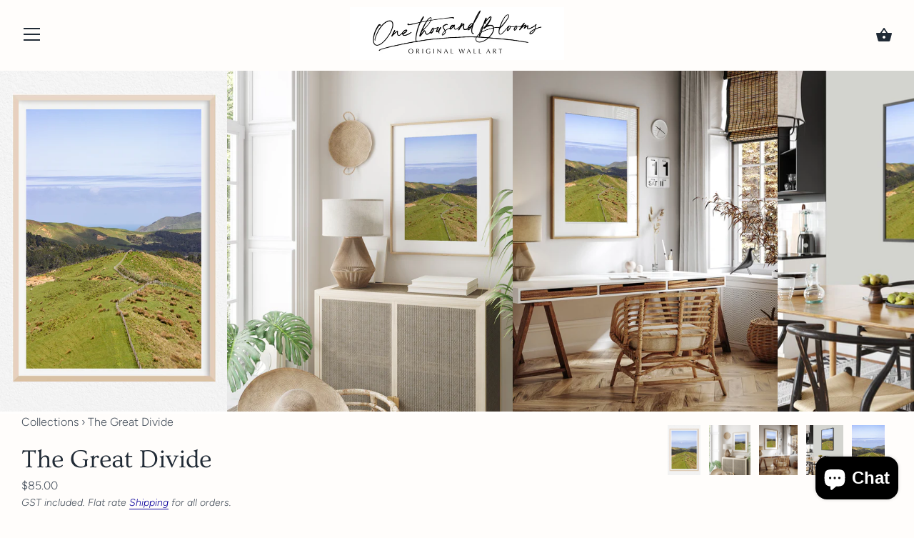

--- FILE ---
content_type: text/html; charset=utf-8
request_url: https://onethousandblooms.co.nz/products/te-karaka-farmland-wall-prints-nz
body_size: 36434
content:
<!doctype html>
<html class="no-js" lang="en">
<head>
<!--   <link rel="preload" id="TW_LINK" href="https://css.twik.io/607f6a980e31b.css" onload="TWIK_SB()" rel="stylesheet"/>
  <script defer>!function(){window.TWIK_ID="607f6a980e31b",localStorage.tw_init=1;var t=document.documentElement;if(window.TWIK_SB=function(){t.style.visibility="",t.style.opacity=""},window.TWIK_RS=function(){var t=document.getElementById("TW_LINK");t&&t.parentElement&&t.parentElement.removeChild(t)},setTimeout(TWIK_RS,localStorage.tw_init?2e3:6e3),setTimeout(TWIK_SB,localStorage.tw_init?250:1e3),document.body)return TWIK_RS();t.style.visibility="hidden",t.style.opacity=0}();</script><script id="TW_SCRIPT" onload="TWIK_SB()" src="https://cdn.twik.io/tcs.js"></script> -->
<!-- START Google Ads dynamic remarketing by DigitalDarts.com.au v1.5 -->
<!-- Global site tag (gtag.js) - Google Analytics -->
<script async src="https://www.googletagmanager.com/gtag/js?id=UA-176720895-2"></script>
<script>
  window.dataLayer = window.dataLayer || [];
  function gtag(){dataLayer.push(arguments);}
  gtag('js', new Date());
  gtag('config', 'UA-176720895-2', { 'send_page_view': false, 'custom_map': {'dimension1': 'ecomm_prodid', 'dimension2': 'ecomm_pagetype', 'dimension3': 'ecomm_totalvalue'} });
  gtag('config', 'AW-589228198');
</script>

<script>
  gtag('event', 'Dynamic Remarketing', { 'ecomm_pagetype': 'product', 'ecomm_prodid': 'shopify_AU_47274538729771', 'ecomm_totalvalue': 85.00, 'non_interaction': true });
</script>
<!-- END Google Ads dynamic remarketing by DigitalDarts.com.au -->
  <!-- Global site tag (gtag.js) - Google Analytics -->
<script async src="https://www.googletagmanager.com/gtag/js?id=G-TPES3JFH3G"></script>
<script>
  window.dataLayer = window.dataLayer || [];
  function gtag(){dataLayer.push(arguments);}
  gtag('js', new Date());

  gtag('config', 'G-TPES3JFH3G');
  setTimeout("gtag('event', 'adjusted bounce rate', {'event_label':'more than 15 sec'})",5000 ); 
</script>
<!-- Google Tag Manager -->
  <script>
var loadGtm = function(w, d, s, l, i) {
  w[l] = w[l] || [];
  w[l].push({
    'gtm.start': new Date().getTime(),
    event: 'gtm.js'
  });
  var f = d.getElementsByTagName(s)[0],
      j = d.createElement(s),
      dl = l != 'dataLayer' ? '&l=' + l : '';
  j.async = true;
  j.src = 'https://www.googletagmanager.com/gtm.js?id=' + i + dl;
  f.parentNode.insertBefore(j, f);
}
setTimeout(loadGtm.bind(null, window, document, 'script', 'dataLayer', 'GTM-5ND8XX9'), 5000);
</script>
<!-- End Google Tag Manager -->

  <meta name="p:domain_verify" content="7a6ab0b75da31bc3ab61135856f22421"/>
  <meta charset="utf-8" />
  <!-- Showcase 3.0.4 -->
  <!--[if IE]><meta http-equiv='X-UA-Compatible' content='IE=edge,chrome=1' /><![endif]-->

  <title>
    Te Karaka Farm Ridge | Wall Prints NZ &ndash; One Thousand Blooms
  </title>
  
  
  
    
      <meta name="description" content="Simple, rural and 100% New Zealand, this original NZ wall art is a beautiful reminder of the epic country we are fortunate to call home." />
    
   
  

<link rel="canonical" href="https://onethousandblooms.co.nz/products/te-karaka-farmland-wall-prints-nz" />


  <meta name="viewport" content="width=device-width, initial-scale=1" />
  <meta name="theme-color" content="#0e0e0e">

  
  <link rel="shortcut icon" href="//onethousandblooms.co.nz/cdn/shop/files/icons8-flower-32.png?v=1613702587" type="image/png" />
  

  






<meta property="og:site_name" content="One Thousand Blooms">
<meta property="og:url" content="https://onethousandblooms.co.nz/products/te-karaka-farmland-wall-prints-nz">
<meta property="og:title" content="The Great Divide">
<meta property="og:type" content="product">
<meta property="og:description" content="Simple, rural and 100% New Zealand, this original NZ wall art is a beautiful reminder of the epic country we are fortunate to call home.">

  <meta property="og:price:amount" content="85.00">
  <meta property="og:price:currency" content="NZD">

<meta property="og:image" content="http://onethousandblooms.co.nz/cdn/shop/files/Te-Karaka-Farm-Wall-Print_1200x1200.jpg?v=1697681271"><meta property="og:image" content="http://onethousandblooms.co.nz/cdn/shop/files/Te-Karaka-Ridge-Wall-Prints_1200x1200.jpg?v=1697681271"><meta property="og:image" content="http://onethousandblooms.co.nz/cdn/shop/files/Te-Karaka-Farm-Print-NZ_1200x1200.jpg?v=1697681271">
<meta property="og:image:secure_url" content="https://onethousandblooms.co.nz/cdn/shop/files/Te-Karaka-Farm-Wall-Print_1200x1200.jpg?v=1697681271"><meta property="og:image:secure_url" content="https://onethousandblooms.co.nz/cdn/shop/files/Te-Karaka-Ridge-Wall-Prints_1200x1200.jpg?v=1697681271"><meta property="og:image:secure_url" content="https://onethousandblooms.co.nz/cdn/shop/files/Te-Karaka-Farm-Print-NZ_1200x1200.jpg?v=1697681271">


<meta name="twitter:card" content="summary_large_image">
<meta name="twitter:title" content="The Great Divide">
<meta name="twitter:description" content="Simple, rural and 100% New Zealand, this original NZ wall art is a beautiful reminder of the epic country we are fortunate to call home.">


  <script>window.performance && window.performance.mark && window.performance.mark('shopify.content_for_header.start');</script><meta name="google-site-verification" content="dw6-enhi49Sbcsc2Dc0LPSchpkatRy9_RBoWcAsvwO8">
<meta id="shopify-digital-wallet" name="shopify-digital-wallet" content="/41602449565/digital_wallets/dialog">
<meta name="shopify-checkout-api-token" content="b2a41af3064bfc3bd0b5dfbb60e3a606">
<meta id="in-context-paypal-metadata" data-shop-id="41602449565" data-venmo-supported="false" data-environment="production" data-locale="en_US" data-paypal-v4="true" data-currency="NZD">
<link rel="alternate" type="application/json+oembed" href="https://onethousandblooms.co.nz/products/te-karaka-farmland-wall-prints-nz.oembed">
<script async="async" src="/checkouts/internal/preloads.js?locale=en-NZ"></script>
<link rel="preconnect" href="https://shop.app" crossorigin="anonymous">
<script async="async" src="https://shop.app/checkouts/internal/preloads.js?locale=en-NZ&shop_id=41602449565" crossorigin="anonymous"></script>
<script id="apple-pay-shop-capabilities" type="application/json">{"shopId":41602449565,"countryCode":"NZ","currencyCode":"NZD","merchantCapabilities":["supports3DS"],"merchantId":"gid:\/\/shopify\/Shop\/41602449565","merchantName":"One Thousand Blooms","requiredBillingContactFields":["postalAddress","email","phone"],"requiredShippingContactFields":["postalAddress","email","phone"],"shippingType":"shipping","supportedNetworks":["visa","masterCard","amex","jcb"],"total":{"type":"pending","label":"One Thousand Blooms","amount":"1.00"},"shopifyPaymentsEnabled":true,"supportsSubscriptions":true}</script>
<script id="shopify-features" type="application/json">{"accessToken":"b2a41af3064bfc3bd0b5dfbb60e3a606","betas":["rich-media-storefront-analytics"],"domain":"onethousandblooms.co.nz","predictiveSearch":true,"shopId":41602449565,"locale":"en"}</script>
<script>var Shopify = Shopify || {};
Shopify.shop = "one-thousand-blooms.myshopify.com";
Shopify.locale = "en";
Shopify.currency = {"active":"NZD","rate":"1.0"};
Shopify.country = "NZ";
Shopify.theme = {"name":"Showcase","id":107097489565,"schema_name":"Showcase","schema_version":"3.0.4","theme_store_id":677,"role":"main"};
Shopify.theme.handle = "null";
Shopify.theme.style = {"id":null,"handle":null};
Shopify.cdnHost = "onethousandblooms.co.nz/cdn";
Shopify.routes = Shopify.routes || {};
Shopify.routes.root = "/";</script>
<script type="module">!function(o){(o.Shopify=o.Shopify||{}).modules=!0}(window);</script>
<script>!function(o){function n(){var o=[];function n(){o.push(Array.prototype.slice.apply(arguments))}return n.q=o,n}var t=o.Shopify=o.Shopify||{};t.loadFeatures=n(),t.autoloadFeatures=n()}(window);</script>
<script>
  window.ShopifyPay = window.ShopifyPay || {};
  window.ShopifyPay.apiHost = "shop.app\/pay";
  window.ShopifyPay.redirectState = null;
</script>
<script id="shop-js-analytics" type="application/json">{"pageType":"product"}</script>
<script defer="defer" async type="module" src="//onethousandblooms.co.nz/cdn/shopifycloud/shop-js/modules/v2/client.init-shop-cart-sync_COMZFrEa.en.esm.js"></script>
<script defer="defer" async type="module" src="//onethousandblooms.co.nz/cdn/shopifycloud/shop-js/modules/v2/chunk.common_CdXrxk3f.esm.js"></script>
<script type="module">
  await import("//onethousandblooms.co.nz/cdn/shopifycloud/shop-js/modules/v2/client.init-shop-cart-sync_COMZFrEa.en.esm.js");
await import("//onethousandblooms.co.nz/cdn/shopifycloud/shop-js/modules/v2/chunk.common_CdXrxk3f.esm.js");

  window.Shopify.SignInWithShop?.initShopCartSync?.({"fedCMEnabled":true,"windoidEnabled":true});

</script>
<script>
  window.Shopify = window.Shopify || {};
  if (!window.Shopify.featureAssets) window.Shopify.featureAssets = {};
  window.Shopify.featureAssets['shop-js'] = {"shop-cart-sync":["modules/v2/client.shop-cart-sync_CRSPkpKa.en.esm.js","modules/v2/chunk.common_CdXrxk3f.esm.js"],"init-fed-cm":["modules/v2/client.init-fed-cm_DO1JVZ96.en.esm.js","modules/v2/chunk.common_CdXrxk3f.esm.js"],"init-windoid":["modules/v2/client.init-windoid_hXardXh0.en.esm.js","modules/v2/chunk.common_CdXrxk3f.esm.js"],"init-shop-email-lookup-coordinator":["modules/v2/client.init-shop-email-lookup-coordinator_jpxQlUsx.en.esm.js","modules/v2/chunk.common_CdXrxk3f.esm.js"],"shop-toast-manager":["modules/v2/client.shop-toast-manager_C-K0q6-t.en.esm.js","modules/v2/chunk.common_CdXrxk3f.esm.js"],"shop-button":["modules/v2/client.shop-button_B6dBoDg5.en.esm.js","modules/v2/chunk.common_CdXrxk3f.esm.js"],"shop-login-button":["modules/v2/client.shop-login-button_BHRMsoBb.en.esm.js","modules/v2/chunk.common_CdXrxk3f.esm.js","modules/v2/chunk.modal_C89cmTvN.esm.js"],"shop-cash-offers":["modules/v2/client.shop-cash-offers_p6Pw3nax.en.esm.js","modules/v2/chunk.common_CdXrxk3f.esm.js","modules/v2/chunk.modal_C89cmTvN.esm.js"],"avatar":["modules/v2/client.avatar_BTnouDA3.en.esm.js"],"init-shop-cart-sync":["modules/v2/client.init-shop-cart-sync_COMZFrEa.en.esm.js","modules/v2/chunk.common_CdXrxk3f.esm.js"],"init-shop-for-new-customer-accounts":["modules/v2/client.init-shop-for-new-customer-accounts_BNQiNx4m.en.esm.js","modules/v2/client.shop-login-button_BHRMsoBb.en.esm.js","modules/v2/chunk.common_CdXrxk3f.esm.js","modules/v2/chunk.modal_C89cmTvN.esm.js"],"pay-button":["modules/v2/client.pay-button_CRuQ9trT.en.esm.js","modules/v2/chunk.common_CdXrxk3f.esm.js"],"init-customer-accounts-sign-up":["modules/v2/client.init-customer-accounts-sign-up_Q1yheB3t.en.esm.js","modules/v2/client.shop-login-button_BHRMsoBb.en.esm.js","modules/v2/chunk.common_CdXrxk3f.esm.js","modules/v2/chunk.modal_C89cmTvN.esm.js"],"checkout-modal":["modules/v2/client.checkout-modal_DtXVhFgQ.en.esm.js","modules/v2/chunk.common_CdXrxk3f.esm.js","modules/v2/chunk.modal_C89cmTvN.esm.js"],"init-customer-accounts":["modules/v2/client.init-customer-accounts_B5rMd0lj.en.esm.js","modules/v2/client.shop-login-button_BHRMsoBb.en.esm.js","modules/v2/chunk.common_CdXrxk3f.esm.js","modules/v2/chunk.modal_C89cmTvN.esm.js"],"lead-capture":["modules/v2/client.lead-capture_CmGCXBh3.en.esm.js","modules/v2/chunk.common_CdXrxk3f.esm.js","modules/v2/chunk.modal_C89cmTvN.esm.js"],"shop-follow-button":["modules/v2/client.shop-follow-button_CV5C02lv.en.esm.js","modules/v2/chunk.common_CdXrxk3f.esm.js","modules/v2/chunk.modal_C89cmTvN.esm.js"],"shop-login":["modules/v2/client.shop-login_Bz_Zm_XZ.en.esm.js","modules/v2/chunk.common_CdXrxk3f.esm.js","modules/v2/chunk.modal_C89cmTvN.esm.js"],"payment-terms":["modules/v2/client.payment-terms_D7XnU2ez.en.esm.js","modules/v2/chunk.common_CdXrxk3f.esm.js","modules/v2/chunk.modal_C89cmTvN.esm.js"]};
</script>
<script>(function() {
  var isLoaded = false;
  function asyncLoad() {
    if (isLoaded) return;
    isLoaded = true;
    var urls = ["https:\/\/api.omappapi.com\/shopify\/embed\/?shop=one-thousand-blooms.myshopify.com","https:\/\/chimpstatic.com\/mcjs-connected\/js\/users\/a1f9cacff354fd168c56837eb\/976839a5f1af288a6a6012693.js?shop=one-thousand-blooms.myshopify.com"];
    for (var i = 0; i < urls.length; i++) {
      var s = document.createElement('script');
      s.type = 'text/javascript';
      s.async = true;
      s.src = urls[i];
      var x = document.getElementsByTagName('script')[0];
      x.parentNode.insertBefore(s, x);
    }
  };
  if(window.attachEvent) {
    window.attachEvent('onload', asyncLoad);
  } else {
    window.addEventListener('load', asyncLoad, false);
  }
})();</script>
<script id="__st">var __st={"a":41602449565,"offset":46800,"reqid":"c88fe475-5c13-4057-8f5e-7a22f07b2416-1763398196","pageurl":"onethousandblooms.co.nz\/products\/te-karaka-farmland-wall-prints-nz","u":"cee2acb5b910","p":"product","rtyp":"product","rid":8818432999723};</script>
<script>window.ShopifyPaypalV4VisibilityTracking = true;</script>
<script id="captcha-bootstrap">!function(){'use strict';const t='contact',e='account',n='new_comment',o=[[t,t],['blogs',n],['comments',n],[t,'customer']],c=[[e,'customer_login'],[e,'guest_login'],[e,'recover_customer_password'],[e,'create_customer']],r=t=>t.map((([t,e])=>`form[action*='/${t}']:not([data-nocaptcha='true']) input[name='form_type'][value='${e}']`)).join(','),a=t=>()=>t?[...document.querySelectorAll(t)].map((t=>t.form)):[];function s(){const t=[...o],e=r(t);return a(e)}const i='password',u='form_key',d=['recaptcha-v3-token','g-recaptcha-response','h-captcha-response',i],f=()=>{try{return window.sessionStorage}catch{return}},m='__shopify_v',_=t=>t.elements[u];function p(t,e,n=!1){try{const o=window.sessionStorage,c=JSON.parse(o.getItem(e)),{data:r}=function(t){const{data:e,action:n}=t;return t[m]||n?{data:e,action:n}:{data:t,action:n}}(c);for(const[e,n]of Object.entries(r))t.elements[e]&&(t.elements[e].value=n);n&&o.removeItem(e)}catch(o){console.error('form repopulation failed',{error:o})}}const l='form_type',E='cptcha';function T(t){t.dataset[E]=!0}const w=window,h=w.document,L='Shopify',v='ce_forms',y='captcha';let A=!1;((t,e)=>{const n=(g='f06e6c50-85a8-45c8-87d0-21a2b65856fe',I='https://cdn.shopify.com/shopifycloud/storefront-forms-hcaptcha/ce_storefront_forms_captcha_hcaptcha.v1.5.2.iife.js',D={infoText:'Protected by hCaptcha',privacyText:'Privacy',termsText:'Terms'},(t,e,n)=>{const o=w[L][v],c=o.bindForm;if(c)return c(t,g,e,D).then(n);var r;o.q.push([[t,g,e,D],n]),r=I,A||(h.body.append(Object.assign(h.createElement('script'),{id:'captcha-provider',async:!0,src:r})),A=!0)});var g,I,D;w[L]=w[L]||{},w[L][v]=w[L][v]||{},w[L][v].q=[],w[L][y]=w[L][y]||{},w[L][y].protect=function(t,e){n(t,void 0,e),T(t)},Object.freeze(w[L][y]),function(t,e,n,w,h,L){const[v,y,A,g]=function(t,e,n){const i=e?o:[],u=t?c:[],d=[...i,...u],f=r(d),m=r(i),_=r(d.filter((([t,e])=>n.includes(e))));return[a(f),a(m),a(_),s()]}(w,h,L),I=t=>{const e=t.target;return e instanceof HTMLFormElement?e:e&&e.form},D=t=>v().includes(t);t.addEventListener('submit',(t=>{const e=I(t);if(!e)return;const n=D(e)&&!e.dataset.hcaptchaBound&&!e.dataset.recaptchaBound,o=_(e),c=g().includes(e)&&(!o||!o.value);(n||c)&&t.preventDefault(),c&&!n&&(function(t){try{if(!f())return;!function(t){const e=f();if(!e)return;const n=_(t);if(!n)return;const o=n.value;o&&e.removeItem(o)}(t);const e=Array.from(Array(32),(()=>Math.random().toString(36)[2])).join('');!function(t,e){_(t)||t.append(Object.assign(document.createElement('input'),{type:'hidden',name:u})),t.elements[u].value=e}(t,e),function(t,e){const n=f();if(!n)return;const o=[...t.querySelectorAll(`input[type='${i}']`)].map((({name:t})=>t)),c=[...d,...o],r={};for(const[a,s]of new FormData(t).entries())c.includes(a)||(r[a]=s);n.setItem(e,JSON.stringify({[m]:1,action:t.action,data:r}))}(t,e)}catch(e){console.error('failed to persist form',e)}}(e),e.submit())}));const S=(t,e)=>{t&&!t.dataset[E]&&(n(t,e.some((e=>e===t))),T(t))};for(const o of['focusin','change'])t.addEventListener(o,(t=>{const e=I(t);D(e)&&S(e,y())}));const B=e.get('form_key'),M=e.get(l),P=B&&M;t.addEventListener('DOMContentLoaded',(()=>{const t=y();if(P)for(const e of t)e.elements[l].value===M&&p(e,B);[...new Set([...A(),...v().filter((t=>'true'===t.dataset.shopifyCaptcha))])].forEach((e=>S(e,t)))}))}(h,new URLSearchParams(w.location.search),n,t,e,['guest_login'])})(!0,!0)}();</script>
<script integrity="sha256-52AcMU7V7pcBOXWImdc/TAGTFKeNjmkeM1Pvks/DTgc=" data-source-attribution="shopify.loadfeatures" defer="defer" src="//onethousandblooms.co.nz/cdn/shopifycloud/storefront/assets/storefront/load_feature-81c60534.js" crossorigin="anonymous"></script>
<script crossorigin="anonymous" defer="defer" src="//onethousandblooms.co.nz/cdn/shopifycloud/storefront/assets/shopify_pay/storefront-65b4c6d7.js?v=20250812"></script>
<script data-source-attribution="shopify.dynamic_checkout.dynamic.init">var Shopify=Shopify||{};Shopify.PaymentButton=Shopify.PaymentButton||{isStorefrontPortableWallets:!0,init:function(){window.Shopify.PaymentButton.init=function(){};var t=document.createElement("script");t.src="https://onethousandblooms.co.nz/cdn/shopifycloud/portable-wallets/latest/portable-wallets.en.js",t.type="module",document.head.appendChild(t)}};
</script>
<script data-source-attribution="shopify.dynamic_checkout.buyer_consent">
  function portableWalletsHideBuyerConsent(e){var t=document.getElementById("shopify-buyer-consent"),n=document.getElementById("shopify-subscription-policy-button");t&&n&&(t.classList.add("hidden"),t.setAttribute("aria-hidden","true"),n.removeEventListener("click",e))}function portableWalletsShowBuyerConsent(e){var t=document.getElementById("shopify-buyer-consent"),n=document.getElementById("shopify-subscription-policy-button");t&&n&&(t.classList.remove("hidden"),t.removeAttribute("aria-hidden"),n.addEventListener("click",e))}window.Shopify?.PaymentButton&&(window.Shopify.PaymentButton.hideBuyerConsent=portableWalletsHideBuyerConsent,window.Shopify.PaymentButton.showBuyerConsent=portableWalletsShowBuyerConsent);
</script>
<script data-source-attribution="shopify.dynamic_checkout.cart.bootstrap">document.addEventListener("DOMContentLoaded",(function(){function t(){return document.querySelector("shopify-accelerated-checkout-cart, shopify-accelerated-checkout")}if(t())Shopify.PaymentButton.init();else{new MutationObserver((function(e,n){t()&&(Shopify.PaymentButton.init(),n.disconnect())})).observe(document.body,{childList:!0,subtree:!0})}}));
</script>
<link id="shopify-accelerated-checkout-styles" rel="stylesheet" media="screen" href="https://onethousandblooms.co.nz/cdn/shopifycloud/portable-wallets/latest/accelerated-checkout-backwards-compat.css" crossorigin="anonymous">
<style id="shopify-accelerated-checkout-cart">
        #shopify-buyer-consent {
  margin-top: 1em;
  display: inline-block;
  width: 100%;
}

#shopify-buyer-consent.hidden {
  display: none;
}

#shopify-subscription-policy-button {
  background: none;
  border: none;
  padding: 0;
  text-decoration: underline;
  font-size: inherit;
  cursor: pointer;
}

#shopify-subscription-policy-button::before {
  box-shadow: none;
}

      </style>
<script id="sections-script" data-sections="product-recommendations" defer="defer" src="//onethousandblooms.co.nz/cdn/shop/t/5/compiled_assets/scripts.js?2034"></script>
<script>window.performance && window.performance.mark && window.performance.mark('shopify.content_for_header.end');</script>

	<!-- "snippets/vitals-loader.liquid" was not rendered, the associated app was uninstalled -->

  <link href="//onethousandblooms.co.nz/cdn/shop/t/5/assets/styles.css?v=115811135777748520641759503271" rel="stylesheet" type="text/css" media="all" />

  <script src="//ajax.googleapis.com/ajax/libs/jquery/1.9.1/jquery.min.js" type="text/javascript"></script>
  
  <script>
    document.documentElement.className = document.documentElement.className.replace('no-js', '');
    window.theme = window.theme || {};
    theme.jQuery = jQuery;
    theme.money_format = "${{amount}}";
    theme.money_container = '.theme-money';
    theme.strings = {
      previous: "Previous",
      next: "Next",
      close: "Close",
      addressError: "Error looking up that address",
      addressNoResults: "No results for that address",
      addressQueryLimit: "You have exceeded the Google API usage limit. Consider upgrading to a \u003ca href=\"https:\/\/developers.google.com\/maps\/premium\/usage-limits\"\u003ePremium Plan\u003c\/a\u003e.",
      authError: "There was a problem authenticating your Google Maps API Key.",
      back: "Back",
      cartConfirmation: "You must agree to the terms and conditions before continuing.",
      loadMore: "Load more",
      infiniteScrollNoMore: "No more results",
      priceNonExistent: "Unavailable",
      buttonDefault: "Add to cart",
      buttonNoStock: "Out of stock",
      buttonNoVariant: "Unavailable",
      variantNoStock: "Sold out",
      unitPriceSeparator: " \/ ",
      colorBoxPrevious: "Previous",
      colorBoxNext: "Next",
      colorBoxClose: "Close",
      navigateHome: "Home",
      productAddingToCart: "Adding",
      productAddedToCart: "Added",
      popupWasAdded: "was added to your cart",
      popupCheckout: "Checkout",
      popupContinueShopping: "Continue shopping"
    };
    theme.routes = {
      search_url: '/search',
      cart_url: '/cart',
      cart_add_url: '/cart/add'
    };
    (function($){
      var $ = jQuery = $;
      theme.checkViewportFillers = function(){
        var toggleState = false;
        var $pageContent = $('#page-content');
        if($pageContent.length) {
          var $overlapSection = $pageContent.find('.header-overlap-section:first');
          if ($overlapSection.length) {
            var padding = parseInt($pageContent.css('padding-top'));
            toggleState = ((Math.round($overlapSection.position().top) - padding) === 0);
          }
        }
        $('body').toggleClass('header-section-overlap', toggleState);
      };
      theme.assessAltLogo = function(){
        var $overlappers = $('.needs-alt-logo');
        var useAltLogo = false;
        if($overlappers.length) {
          var headerMid = $('#site-control .site-control__inner').offset().top + $('#site-control .site-control__inner').outerHeight() / 2;
          $overlappers.each(function(){
            var thisTop = $(this).offset().top;
            var thisBottom = thisTop + $(this).outerHeight();
            if(headerMid > thisTop && headerMid < thisBottom) {
              useAltLogo = true;
              return false;
            }
          });
        }
        $('body').toggleClass('use-alt-logo', useAltLogo);
      };
    })(theme.jQuery);
  </script>
<script src="https://js.afterpay.com/afterpay-1.x.js"
    async
></script>
  <!-- Hotjar Tracking Code for https://onethousandblooms.co.nz/ -->
<script>
  setTimeout(function(){
    (function(h,o,t,j,a,r){
        h.hj=h.hj||function(){(h.hj.q=h.hj.q||[]).push(arguments)};
        h._hjSettings={hjid:2214687,hjsv:6};
        a=o.getElementsByTagName('head')[0];
        r=o.createElement('script');r.defer=1;
        r.src=t+h._hjSettings.hjid+j+h._hjSettings.hjsv;
        a.appendChild(r);
    })(window,document,'https://static.hotjar.com/c/hotjar-','.js?sv=');
  }, 4500);
</script>
    
<!-- Start of Judge.me Core -->
<link rel="dns-prefetch" href="https://cdn.judge.me/">
<script data-cfasync='false' class='jdgm-settings-script'>window.jdgmSettings={"pagination":5,"disable_web_reviews":false,"badge_no_review_text":"No reviews","badge_n_reviews_text":"{{ n }} review/reviews","hide_badge_preview_if_no_reviews":true,"badge_hide_text":false,"enforce_center_preview_badge":false,"widget_title":"Customer Reviews","widget_open_form_text":"Write a review","widget_close_form_text":"Cancel review","widget_refresh_page_text":"Refresh page","widget_summary_text":"Based on {{ number_of_reviews }} review/reviews","widget_no_review_text":"Be the first to write a review","widget_name_field_text":"Name","widget_verified_name_field_text":"Verified Name (public)","widget_name_placeholder_text":"Enter your name (public)","widget_required_field_error_text":"This field is required.","widget_email_field_text":"Email","widget_verified_email_field_text":"Verified Email (private, can not be edited)","widget_email_placeholder_text":"Enter your email (private)","widget_email_field_error_text":"Please enter a valid email address.","widget_rating_field_text":"Rating","widget_review_title_field_text":"Review Title","widget_review_title_placeholder_text":"Give your review a title","widget_review_body_field_text":"Review","widget_review_body_placeholder_text":"Write your comments here","widget_pictures_field_text":"Picture/Video (optional)","widget_submit_review_text":"Submit Review","widget_submit_verified_review_text":"Submit Verified Review","widget_submit_success_msg_with_auto_publish":"Thank you! Please refresh the page in a few moments to see your review. You can remove or edit your review by logging into \u003ca href='https://judge.me/login' target='_blank' rel='nofollow noopener'\u003eJudge.me\u003c/a\u003e","widget_submit_success_msg_no_auto_publish":"Thank you! Your review will be published as soon as it is approved by the shop admin. You can remove or edit your review by logging into \u003ca href='https://judge.me/login' target='_blank' rel='nofollow noopener'\u003eJudge.me\u003c/a\u003e","widget_show_default_reviews_out_of_total_text":"Showing {{ n_reviews_shown }} out of {{ n_reviews }} reviews.","widget_show_all_link_text":"Show all","widget_show_less_link_text":"Show less","widget_author_said_text":"{{ reviewer_name }} said:","widget_days_text":"{{ n }} days ago","widget_weeks_text":"{{ n }} week/weeks ago","widget_months_text":"{{ n }} month/months ago","widget_years_text":"{{ n }} year/years ago","widget_yesterday_text":"Yesterday","widget_today_text":"Today","widget_replied_text":"\u003e\u003e {{ shop_name }} replied:","widget_read_more_text":"Read more","widget_rating_filter_see_all_text":"See all reviews","widget_sorting_most_recent_text":"Most Recent","widget_sorting_highest_rating_text":"Highest Rating","widget_sorting_lowest_rating_text":"Lowest Rating","widget_sorting_with_pictures_text":"Only Pictures","widget_sorting_most_helpful_text":"Most Helpful","widget_open_question_form_text":"Ask a question","widget_reviews_subtab_text":"Reviews","widget_questions_subtab_text":"Questions","widget_question_label_text":"Question","widget_answer_label_text":"Answer","widget_question_placeholder_text":"Write your question here","widget_submit_question_text":"Submit Question","widget_question_submit_success_text":"Thank you for your question! We will notify you once it gets answered.","verified_badge_text":"Verified","verified_badge_placement":"left-of-reviewer-name","widget_hide_border":false,"widget_social_share":false,"all_reviews_include_out_of_store_products":true,"all_reviews_out_of_store_text":"(out of store)","all_reviews_product_name_prefix_text":"about","enable_review_pictures":false,"widget_product_reviews_subtab_text":"Product Reviews","widget_shop_reviews_subtab_text":"Shop Reviews","widget_sorting_pictures_first_text":"Pictures First","floating_tab_button_name":"★ Judge.me Reviews","floating_tab_title":"Let customers speak for us","floating_tab_url":"https://onethousandblooms.co.nz/pages/reviews","all_reviews_text_badge_text":"Customers rate us {{ shop.metafields.judgeme.all_reviews_rating | round: 1 }}/5 based on {{ shop.metafields.judgeme.all_reviews_count }} reviews.","all_reviews_text_badge_url":"https://onethousandblooms.co.nz/pages/reviews","featured_carousel_title":"What our customers say","featured_carousel_count_text":"from {{ n }} reviews","featured_carousel_url":"https://onethousandblooms.co.nz/pages/reviews","featured_carousel_image_size":100,"verified_count_badge_url":"https://onethousandblooms.co.nz/pages/reviews","picture_reminder_submit_button":"Upload Pictures","widget_sorting_videos_first_text":"Videos First","widget_review_pending_text":"Pending","remove_microdata_snippet":false,"preview_badge_no_question_text":"No questions","preview_badge_n_question_text":"{{ number_of_questions }} question/questions","widget_search_bar_placeholder":"Search reviews","widget_sorting_verified_only_text":"Verified only","featured_carousel_theme":"aligned","all_reviews_page_load_more_text":"Load More Reviews","widget_public_name_text":"displayed publicly like","default_reviewer_name_has_non_latin":true,"widget_reviewer_anonymous":"Anonymous","medals_widget_title":"Judge.me Review Medals","widget_invalid_yt_video_url_error_text":"Not a YouTube video URL","widget_max_length_field_error_text":"Please enter no more than {0} characters.","widget_load_with_code_splitting":true,"widget_ugc_title":"Made by us, Shared by you","widget_ugc_subtitle":"Tag us to see your picture featured in our page","widget_ugc_primary_button_text":"Buy Now","widget_ugc_secondary_button_text":"Load More","widget_ugc_reviews_button_text":"View Reviews","widget_rating_metafield_value_type":true,"widget_summary_average_rating_text":"{{ average_rating }} out of 5","widget_media_grid_title":"Customer photos \u0026 videos","widget_media_grid_see_more_text":"See more","widget_verified_by_judgeme_text":"Verified by Judge.me","widget_verified_by_judgeme_text_in_store_medals":"Verified by Judge.me","widget_media_field_exceed_quantity_message":"Sorry, we can only accept {{ max_media }} for one review.","widget_media_field_exceed_limit_message":"{{ file_name }} is too large, please select a {{ media_type }} less than {{ size_limit }}MB.","widget_review_submitted_text":"Review Submitted!","widget_question_submitted_text":"Question Submitted!","widget_close_form_text_question":"Cancel","widget_write_your_answer_here_text":"Write your answer here","widget_show_collected_by_judgeme":false,"widget_collected_by_judgeme_text":"collected by Judge.me","widget_load_more_text":"Load More","widget_full_review_text":"Full Review","widget_read_more_reviews_text":"Read More Reviews","widget_read_questions_text":"Read Questions","widget_questions_and_answers_text":"Questions \u0026 Answers","widget_verified_by_text":"Verified by","widget_number_of_reviews_text":"{{ number_of_reviews }} reviews","widget_back_button_text":"Back","widget_next_button_text":"Next","custom_forms_style":"vertical","platform":"shopify","branding_url":"https://judge.me/reviews/one-thousand-blooms.myshopify.com","branding_text":"Powered by Judge.me","locale":"en","reply_name":"One Thousand Blooms","widget_version":"2.1","footer":true,"autopublish":true,"review_dates":true,"enable_custom_form":false};</script> <style class='jdgm-settings-style'>.jdgm-xx{left:0}.jdgm-prev-badge[data-average-rating='0.00']{display:none !important}.jdgm-author-all-initials{display:none !important}.jdgm-author-last-initial{display:none !important}.jdgm-rev-widg__title{visibility:hidden}.jdgm-rev-widg__summary-text{visibility:hidden}.jdgm-prev-badge__text{visibility:hidden}.jdgm-rev__replier:before{content:'onethousandblooms.co.nz'}.jdgm-rev__prod-link-prefix:before{content:'about'}.jdgm-rev__out-of-store-text:before{content:'(out of store)'}@media only screen and (min-width: 768px){.jdgm-rev__pics .jdgm-rev_all-rev-page-picture-separator,.jdgm-rev__pics .jdgm-rev__product-picture{display:none}}@media only screen and (max-width: 768px){.jdgm-rev__pics .jdgm-rev_all-rev-page-picture-separator,.jdgm-rev__pics .jdgm-rev__product-picture{display:none}}.jdgm-preview-badge[data-template="product"]{display:none !important}.jdgm-preview-badge[data-template="collection"]{display:none !important}.jdgm-preview-badge[data-template="index"]{display:none !important}.jdgm-review-widget[data-from-snippet="true"]{display:none !important}.jdgm-verified-count-badget[data-from-snippet="true"]{display:none !important}.jdgm-carousel-wrapper[data-from-snippet="true"]{display:none !important}.jdgm-all-reviews-text[data-from-snippet="true"]{display:none !important}.jdgm-medals-section[data-from-snippet="true"]{display:none !important}.jdgm-ugc-media-wrapper[data-from-snippet="true"]{display:none !important}
</style>

  
  
  
  <style class='jdgm-miracle-styles'>
  @-webkit-keyframes jdgm-spin{0%{-webkit-transform:rotate(0deg);-ms-transform:rotate(0deg);transform:rotate(0deg)}100%{-webkit-transform:rotate(359deg);-ms-transform:rotate(359deg);transform:rotate(359deg)}}@keyframes jdgm-spin{0%{-webkit-transform:rotate(0deg);-ms-transform:rotate(0deg);transform:rotate(0deg)}100%{-webkit-transform:rotate(359deg);-ms-transform:rotate(359deg);transform:rotate(359deg)}}@font-face{font-family:'JudgemeStar';src:url("[data-uri]") format("woff");font-weight:normal;font-style:normal}.jdgm-star{font-family:'JudgemeStar';display:inline !important;text-decoration:none !important;padding:0 4px 0 0 !important;margin:0 !important;font-weight:bold;opacity:1;-webkit-font-smoothing:antialiased;-moz-osx-font-smoothing:grayscale}.jdgm-star:hover{opacity:1}.jdgm-star:last-of-type{padding:0 !important}.jdgm-star.jdgm--on:before{content:"\e000"}.jdgm-star.jdgm--off:before{content:"\e001"}.jdgm-star.jdgm--half:before{content:"\e002"}.jdgm-widget *{margin:0;line-height:1.4;-webkit-box-sizing:border-box;-moz-box-sizing:border-box;box-sizing:border-box;-webkit-overflow-scrolling:touch}.jdgm-hidden{display:none !important;visibility:hidden !important}.jdgm-temp-hidden{display:none}.jdgm-spinner{width:40px;height:40px;margin:auto;border-radius:50%;border-top:2px solid #eee;border-right:2px solid #eee;border-bottom:2px solid #eee;border-left:2px solid #ccc;-webkit-animation:jdgm-spin 0.8s infinite linear;animation:jdgm-spin 0.8s infinite linear}.jdgm-prev-badge{display:block !important}

</style>


  
  
   


<script data-cfasync='false' class='jdgm-script'>
!function(e){window.jdgm=window.jdgm||{},jdgm.CDN_HOST="https://cdn.judge.me/",
jdgm.docReady=function(d){(e.attachEvent?"complete"===e.readyState:"loading"!==e.readyState)?
setTimeout(d,0):e.addEventListener("DOMContentLoaded",d)},jdgm.loadCSS=function(d,t,o,s){
!o&&jdgm.loadCSS.requestedUrls.indexOf(d)>=0||(jdgm.loadCSS.requestedUrls.push(d),
(s=e.createElement("link")).rel="stylesheet",s.class="jdgm-stylesheet",s.media="nope!",
s.href=d,s.onload=function(){this.media="all",t&&setTimeout(t)},e.body.appendChild(s))},
jdgm.loadCSS.requestedUrls=[],jdgm.docReady(function(){(window.jdgmLoadCSS||e.querySelectorAll(
".jdgm-widget, .jdgm-all-reviews-page").length>0)&&(jdgmSettings.widget_load_with_code_splitting?
parseFloat(jdgmSettings.widget_version)>=3?jdgm.loadCSS(jdgm.CDN_HOST+"widget_v3/base.css"):
jdgm.loadCSS(jdgm.CDN_HOST+"widget/base.css"):jdgm.loadCSS(jdgm.CDN_HOST+"shopify_v2.css"))})}(document);
</script>
<script async data-cfasync="false" type="text/javascript" src="https://cdn.judge.me/loader.js"></script>

<noscript><link rel="stylesheet" type="text/css" media="all" href="https://cdn.judge.me/shopify_v2.css"></noscript>
<!-- End of Judge.me Core -->



  <meta name="p:domain_verify" content="b6b6b382ebf70ea352dd868f1264a99f"/>
<script src="https://cdn.shopify.com/extensions/7bc9bb47-adfa-4267-963e-cadee5096caf/inbox-1252/assets/inbox-chat-loader.js" type="text/javascript" defer="defer"></script>
<link href="https://monorail-edge.shopifysvc.com" rel="dns-prefetch">
<script>(function(){if ("sendBeacon" in navigator && "performance" in window) {try {var session_token_from_headers = performance.getEntriesByType('navigation')[0].serverTiming.find(x => x.name == '_s').description;} catch {var session_token_from_headers = undefined;}var session_cookie_matches = document.cookie.match(/_shopify_s=([^;]*)/);var session_token_from_cookie = session_cookie_matches && session_cookie_matches.length === 2 ? session_cookie_matches[1] : "";var session_token = session_token_from_headers || session_token_from_cookie || "";function handle_abandonment_event(e) {var entries = performance.getEntries().filter(function(entry) {return /monorail-edge.shopifysvc.com/.test(entry.name);});if (!window.abandonment_tracked && entries.length === 0) {window.abandonment_tracked = true;var currentMs = Date.now();var navigation_start = performance.timing.navigationStart;var payload = {shop_id: 41602449565,url: window.location.href,navigation_start,duration: currentMs - navigation_start,session_token,page_type: "product"};window.navigator.sendBeacon("https://monorail-edge.shopifysvc.com/v1/produce", JSON.stringify({schema_id: "online_store_buyer_site_abandonment/1.1",payload: payload,metadata: {event_created_at_ms: currentMs,event_sent_at_ms: currentMs}}));}}window.addEventListener('pagehide', handle_abandonment_event);}}());</script>
<script id="web-pixels-manager-setup">(function e(e,d,r,n,o){if(void 0===o&&(o={}),!Boolean(null===(a=null===(i=window.Shopify)||void 0===i?void 0:i.analytics)||void 0===a?void 0:a.replayQueue)){var i,a;window.Shopify=window.Shopify||{};var t=window.Shopify;t.analytics=t.analytics||{};var s=t.analytics;s.replayQueue=[],s.publish=function(e,d,r){return s.replayQueue.push([e,d,r]),!0};try{self.performance.mark("wpm:start")}catch(e){}var l=function(){var e={modern:/Edge?\/(1{2}[4-9]|1[2-9]\d|[2-9]\d{2}|\d{4,})\.\d+(\.\d+|)|Firefox\/(1{2}[4-9]|1[2-9]\d|[2-9]\d{2}|\d{4,})\.\d+(\.\d+|)|Chrom(ium|e)\/(9{2}|\d{3,})\.\d+(\.\d+|)|(Maci|X1{2}).+ Version\/(15\.\d+|(1[6-9]|[2-9]\d|\d{3,})\.\d+)([,.]\d+|)( \(\w+\)|)( Mobile\/\w+|) Safari\/|Chrome.+OPR\/(9{2}|\d{3,})\.\d+\.\d+|(CPU[ +]OS|iPhone[ +]OS|CPU[ +]iPhone|CPU IPhone OS|CPU iPad OS)[ +]+(15[._]\d+|(1[6-9]|[2-9]\d|\d{3,})[._]\d+)([._]\d+|)|Android:?[ /-](13[3-9]|1[4-9]\d|[2-9]\d{2}|\d{4,})(\.\d+|)(\.\d+|)|Android.+Firefox\/(13[5-9]|1[4-9]\d|[2-9]\d{2}|\d{4,})\.\d+(\.\d+|)|Android.+Chrom(ium|e)\/(13[3-9]|1[4-9]\d|[2-9]\d{2}|\d{4,})\.\d+(\.\d+|)|SamsungBrowser\/([2-9]\d|\d{3,})\.\d+/,legacy:/Edge?\/(1[6-9]|[2-9]\d|\d{3,})\.\d+(\.\d+|)|Firefox\/(5[4-9]|[6-9]\d|\d{3,})\.\d+(\.\d+|)|Chrom(ium|e)\/(5[1-9]|[6-9]\d|\d{3,})\.\d+(\.\d+|)([\d.]+$|.*Safari\/(?![\d.]+ Edge\/[\d.]+$))|(Maci|X1{2}).+ Version\/(10\.\d+|(1[1-9]|[2-9]\d|\d{3,})\.\d+)([,.]\d+|)( \(\w+\)|)( Mobile\/\w+|) Safari\/|Chrome.+OPR\/(3[89]|[4-9]\d|\d{3,})\.\d+\.\d+|(CPU[ +]OS|iPhone[ +]OS|CPU[ +]iPhone|CPU IPhone OS|CPU iPad OS)[ +]+(10[._]\d+|(1[1-9]|[2-9]\d|\d{3,})[._]\d+)([._]\d+|)|Android:?[ /-](13[3-9]|1[4-9]\d|[2-9]\d{2}|\d{4,})(\.\d+|)(\.\d+|)|Mobile Safari.+OPR\/([89]\d|\d{3,})\.\d+\.\d+|Android.+Firefox\/(13[5-9]|1[4-9]\d|[2-9]\d{2}|\d{4,})\.\d+(\.\d+|)|Android.+Chrom(ium|e)\/(13[3-9]|1[4-9]\d|[2-9]\d{2}|\d{4,})\.\d+(\.\d+|)|Android.+(UC? ?Browser|UCWEB|U3)[ /]?(15\.([5-9]|\d{2,})|(1[6-9]|[2-9]\d|\d{3,})\.\d+)\.\d+|SamsungBrowser\/(5\.\d+|([6-9]|\d{2,})\.\d+)|Android.+MQ{2}Browser\/(14(\.(9|\d{2,})|)|(1[5-9]|[2-9]\d|\d{3,})(\.\d+|))(\.\d+|)|K[Aa][Ii]OS\/(3\.\d+|([4-9]|\d{2,})\.\d+)(\.\d+|)/},d=e.modern,r=e.legacy,n=navigator.userAgent;return n.match(d)?"modern":n.match(r)?"legacy":"unknown"}(),u="modern"===l?"modern":"legacy",c=(null!=n?n:{modern:"",legacy:""})[u],f=function(e){return[e.baseUrl,"/wpm","/b",e.hashVersion,"modern"===e.buildTarget?"m":"l",".js"].join("")}({baseUrl:d,hashVersion:r,buildTarget:u}),m=function(e){var d=e.version,r=e.bundleTarget,n=e.surface,o=e.pageUrl,i=e.monorailEndpoint;return{emit:function(e){var a=e.status,t=e.errorMsg,s=(new Date).getTime(),l=JSON.stringify({metadata:{event_sent_at_ms:s},events:[{schema_id:"web_pixels_manager_load/3.1",payload:{version:d,bundle_target:r,page_url:o,status:a,surface:n,error_msg:t},metadata:{event_created_at_ms:s}}]});if(!i)return console&&console.warn&&console.warn("[Web Pixels Manager] No Monorail endpoint provided, skipping logging."),!1;try{return self.navigator.sendBeacon.bind(self.navigator)(i,l)}catch(e){}var u=new XMLHttpRequest;try{return u.open("POST",i,!0),u.setRequestHeader("Content-Type","text/plain"),u.send(l),!0}catch(e){return console&&console.warn&&console.warn("[Web Pixels Manager] Got an unhandled error while logging to Monorail."),!1}}}}({version:r,bundleTarget:l,surface:e.surface,pageUrl:self.location.href,monorailEndpoint:e.monorailEndpoint});try{o.browserTarget=l,function(e){var d=e.src,r=e.async,n=void 0===r||r,o=e.onload,i=e.onerror,a=e.sri,t=e.scriptDataAttributes,s=void 0===t?{}:t,l=document.createElement("script"),u=document.querySelector("head"),c=document.querySelector("body");if(l.async=n,l.src=d,a&&(l.integrity=a,l.crossOrigin="anonymous"),s)for(var f in s)if(Object.prototype.hasOwnProperty.call(s,f))try{l.dataset[f]=s[f]}catch(e){}if(o&&l.addEventListener("load",o),i&&l.addEventListener("error",i),u)u.appendChild(l);else{if(!c)throw new Error("Did not find a head or body element to append the script");c.appendChild(l)}}({src:f,async:!0,onload:function(){if(!function(){var e,d;return Boolean(null===(d=null===(e=window.Shopify)||void 0===e?void 0:e.analytics)||void 0===d?void 0:d.initialized)}()){var d=window.webPixelsManager.init(e)||void 0;if(d){var r=window.Shopify.analytics;r.replayQueue.forEach((function(e){var r=e[0],n=e[1],o=e[2];d.publishCustomEvent(r,n,o)})),r.replayQueue=[],r.publish=d.publishCustomEvent,r.visitor=d.visitor,r.initialized=!0}}},onerror:function(){return m.emit({status:"failed",errorMsg:"".concat(f," has failed to load")})},sri:function(e){var d=/^sha384-[A-Za-z0-9+/=]+$/;return"string"==typeof e&&d.test(e)}(c)?c:"",scriptDataAttributes:o}),m.emit({status:"loading"})}catch(e){m.emit({status:"failed",errorMsg:(null==e?void 0:e.message)||"Unknown error"})}}})({shopId: 41602449565,storefrontBaseUrl: "https://onethousandblooms.co.nz",extensionsBaseUrl: "https://extensions.shopifycdn.com/cdn/shopifycloud/web-pixels-manager",monorailEndpoint: "https://monorail-edge.shopifysvc.com/unstable/produce_batch",surface: "storefront-renderer",enabledBetaFlags: ["2dca8a86"],webPixelsConfigList: [{"id":"1416429867","configuration":"{\"webPixelName\":\"Judge.me\"}","eventPayloadVersion":"v1","runtimeContext":"STRICT","scriptVersion":"34ad157958823915625854214640f0bf","type":"APP","apiClientId":683015,"privacyPurposes":["ANALYTICS"],"dataSharingAdjustments":{"protectedCustomerApprovalScopes":["read_customer_email","read_customer_name","read_customer_personal_data","read_customer_phone"]}},{"id":"988938539","configuration":"{\"subdomain\": \"one-thousand-blooms\"}","eventPayloadVersion":"v1","runtimeContext":"STRICT","scriptVersion":"53395fa3e4f2767a3f0fa0142610ad3f","type":"APP","apiClientId":1615517,"privacyPurposes":["ANALYTICS","MARKETING","SALE_OF_DATA"],"dataSharingAdjustments":{"protectedCustomerApprovalScopes":["read_customer_address","read_customer_email","read_customer_name","read_customer_personal_data","read_customer_phone"]}},{"id":"786333995","configuration":"{\"config\":\"{\\\"pixel_id\\\":\\\"G-TPES3JFH3G\\\",\\\"google_tag_ids\\\":[\\\"G-TPES3JFH3G\\\",\\\"AW-589228198\\\",\\\"GT-PZMQF8Q\\\"],\\\"target_country\\\":\\\"NZ\\\",\\\"gtag_events\\\":[{\\\"type\\\":\\\"search\\\",\\\"action_label\\\":[\\\"G-TPES3JFH3G\\\",\\\"AW-589228198\\\/b0i9CJbK24sYEKbR-5gC\\\"]},{\\\"type\\\":\\\"begin_checkout\\\",\\\"action_label\\\":[\\\"G-TPES3JFH3G\\\",\\\"AW-589228198\\\/8YehCJPK24sYEKbR-5gC\\\"]},{\\\"type\\\":\\\"view_item\\\",\\\"action_label\\\":[\\\"G-TPES3JFH3G\\\",\\\"AW-589228198\\\/xdIFCI3K24sYEKbR-5gC\\\",\\\"MC-8MECLMFPT6\\\"]},{\\\"type\\\":\\\"purchase\\\",\\\"action_label\\\":[\\\"G-TPES3JFH3G\\\",\\\"AW-589228198\\\/4LZ2COzJ24sYEKbR-5gC\\\",\\\"MC-8MECLMFPT6\\\"]},{\\\"type\\\":\\\"page_view\\\",\\\"action_label\\\":[\\\"G-TPES3JFH3G\\\",\\\"AW-589228198\\\/ho7tCOnJ24sYEKbR-5gC\\\",\\\"MC-8MECLMFPT6\\\"]},{\\\"type\\\":\\\"add_payment_info\\\",\\\"action_label\\\":[\\\"G-TPES3JFH3G\\\",\\\"AW-589228198\\\/uICtCJnK24sYEKbR-5gC\\\"]},{\\\"type\\\":\\\"add_to_cart\\\",\\\"action_label\\\":[\\\"G-TPES3JFH3G\\\",\\\"AW-589228198\\\/6LpzCJDK24sYEKbR-5gC\\\"]}],\\\"enable_monitoring_mode\\\":false}\"}","eventPayloadVersion":"v1","runtimeContext":"OPEN","scriptVersion":"b2a88bafab3e21179ed38636efcd8a93","type":"APP","apiClientId":1780363,"privacyPurposes":[],"dataSharingAdjustments":{"protectedCustomerApprovalScopes":["read_customer_address","read_customer_email","read_customer_name","read_customer_personal_data","read_customer_phone"]}},{"id":"278004011","configuration":"{\"pixel_id\":\"694356564490559\",\"pixel_type\":\"facebook_pixel\",\"metaapp_system_user_token\":\"-\"}","eventPayloadVersion":"v1","runtimeContext":"OPEN","scriptVersion":"ca16bc87fe92b6042fbaa3acc2fbdaa6","type":"APP","apiClientId":2329312,"privacyPurposes":["ANALYTICS","MARKETING","SALE_OF_DATA"],"dataSharingAdjustments":{"protectedCustomerApprovalScopes":["read_customer_address","read_customer_email","read_customer_name","read_customer_personal_data","read_customer_phone"]}},{"id":"173408555","configuration":"{\"tagID\":\"2614017659597\"}","eventPayloadVersion":"v1","runtimeContext":"STRICT","scriptVersion":"18031546ee651571ed29edbe71a3550b","type":"APP","apiClientId":3009811,"privacyPurposes":["ANALYTICS","MARKETING","SALE_OF_DATA"],"dataSharingAdjustments":{"protectedCustomerApprovalScopes":["read_customer_address","read_customer_email","read_customer_name","read_customer_personal_data","read_customer_phone"]}},{"id":"138281259","eventPayloadVersion":"1","runtimeContext":"LAX","scriptVersion":"2","type":"CUSTOM","privacyPurposes":["ANALYTICS","MARKETING","SALE_OF_DATA"],"name":"GTM Purchase Events"},{"id":"shopify-app-pixel","configuration":"{}","eventPayloadVersion":"v1","runtimeContext":"STRICT","scriptVersion":"0450","apiClientId":"shopify-pixel","type":"APP","privacyPurposes":["ANALYTICS","MARKETING"]},{"id":"shopify-custom-pixel","eventPayloadVersion":"v1","runtimeContext":"LAX","scriptVersion":"0450","apiClientId":"shopify-pixel","type":"CUSTOM","privacyPurposes":["ANALYTICS","MARKETING"]}],isMerchantRequest: false,initData: {"shop":{"name":"One Thousand Blooms","paymentSettings":{"currencyCode":"NZD"},"myshopifyDomain":"one-thousand-blooms.myshopify.com","countryCode":"NZ","storefrontUrl":"https:\/\/onethousandblooms.co.nz"},"customer":null,"cart":null,"checkout":null,"productVariants":[{"price":{"amount":85.0,"currencyCode":"NZD"},"product":{"title":"The Great Divide","vendor":"One Thousand Blooms","id":"8818432999723","untranslatedTitle":"The Great Divide","url":"\/products\/te-karaka-farmland-wall-prints-nz","type":"Photo Print"},"id":"47274538729771","image":{"src":"\/\/onethousandblooms.co.nz\/cdn\/shop\/files\/Te-Karaka-Farm-Wall-Print.jpg?v=1697681271"},"sku":null,"title":"A3 - Fine Art Paper \/ Unframed \/ No border","untranslatedTitle":"A3 - Fine Art Paper \/ Unframed \/ No border"},{"price":{"amount":139.0,"currencyCode":"NZD"},"product":{"title":"The Great Divide","vendor":"One Thousand Blooms","id":"8818432999723","untranslatedTitle":"The Great Divide","url":"\/products\/te-karaka-farmland-wall-prints-nz","type":"Photo Print"},"id":"47274538762539","image":{"src":"\/\/onethousandblooms.co.nz\/cdn\/shop\/files\/Te-Karaka-Farm-Wall-Print.jpg?v=1697681271"},"sku":null,"title":"A2 - Fine Art Paper \/ Unframed \/ No border","untranslatedTitle":"A2 - Fine Art Paper \/ Unframed \/ No border"},{"price":{"amount":209.0,"currencyCode":"NZD"},"product":{"title":"The Great Divide","vendor":"One Thousand Blooms","id":"8818432999723","untranslatedTitle":"The Great Divide","url":"\/products\/te-karaka-farmland-wall-prints-nz","type":"Photo Print"},"id":"47274538795307","image":{"src":"\/\/onethousandblooms.co.nz\/cdn\/shop\/files\/Te-Karaka-Farm-Wall-Print.jpg?v=1697681271"},"sku":null,"title":"A1 - Fine Art Paper \/ Unframed \/ No border","untranslatedTitle":"A1 - Fine Art Paper \/ Unframed \/ No border"},{"price":{"amount":209.0,"currencyCode":"NZD"},"product":{"title":"The Great Divide","vendor":"One Thousand Blooms","id":"8818432999723","untranslatedTitle":"The Great Divide","url":"\/products\/te-karaka-farmland-wall-prints-nz","type":"Photo Print"},"id":"47274538828075","image":{"src":"\/\/onethousandblooms.co.nz\/cdn\/shop\/files\/Te-Karaka-Farm-Wall-Print.jpg?v=1697681271"},"sku":null,"title":"A3 - Fine Art Paper \/ Black \/ No border","untranslatedTitle":"A3 - Fine Art Paper \/ Black \/ No border"},{"price":{"amount":329.0,"currencyCode":"NZD"},"product":{"title":"The Great Divide","vendor":"One Thousand Blooms","id":"8818432999723","untranslatedTitle":"The Great Divide","url":"\/products\/te-karaka-farmland-wall-prints-nz","type":"Photo Print"},"id":"47274538860843","image":{"src":"\/\/onethousandblooms.co.nz\/cdn\/shop\/files\/Te-Karaka-Farm-Wall-Print.jpg?v=1697681271"},"sku":null,"title":"A2 - Fine Art Paper \/ Black \/ No border","untranslatedTitle":"A2 - Fine Art Paper \/ Black \/ No border"},{"price":{"amount":449.0,"currencyCode":"NZD"},"product":{"title":"The Great Divide","vendor":"One Thousand Blooms","id":"8818432999723","untranslatedTitle":"The Great Divide","url":"\/products\/te-karaka-farmland-wall-prints-nz","type":"Photo Print"},"id":"47274538893611","image":{"src":"\/\/onethousandblooms.co.nz\/cdn\/shop\/files\/Te-Karaka-Farm-Wall-Print.jpg?v=1697681271"},"sku":null,"title":"A1 - Fine Art Paper \/ Black \/ No border","untranslatedTitle":"A1 - Fine Art Paper \/ Black \/ No border"},{"price":{"amount":215.0,"currencyCode":"NZD"},"product":{"title":"The Great Divide","vendor":"One Thousand Blooms","id":"8818432999723","untranslatedTitle":"The Great Divide","url":"\/products\/te-karaka-farmland-wall-prints-nz","type":"Photo Print"},"id":"47274538926379","image":{"src":"\/\/onethousandblooms.co.nz\/cdn\/shop\/files\/Te-Karaka-Farm-Wall-Print.jpg?v=1697681271"},"sku":null,"title":"A3 - Fine Art Paper \/ Black \/ White border","untranslatedTitle":"A3 - Fine Art Paper \/ Black \/ White border"},{"price":{"amount":379.0,"currencyCode":"NZD"},"product":{"title":"The Great Divide","vendor":"One Thousand Blooms","id":"8818432999723","untranslatedTitle":"The Great Divide","url":"\/products\/te-karaka-farmland-wall-prints-nz","type":"Photo Print"},"id":"47274538959147","image":{"src":"\/\/onethousandblooms.co.nz\/cdn\/shop\/files\/Te-Karaka-Farm-Wall-Print.jpg?v=1697681271"},"sku":null,"title":"A2 - Fine Art Paper \/ Black \/ White border","untranslatedTitle":"A2 - Fine Art Paper \/ Black \/ White border"},{"price":{"amount":519.0,"currencyCode":"NZD"},"product":{"title":"The Great Divide","vendor":"One Thousand Blooms","id":"8818432999723","untranslatedTitle":"The Great Divide","url":"\/products\/te-karaka-farmland-wall-prints-nz","type":"Photo Print"},"id":"47274538991915","image":{"src":"\/\/onethousandblooms.co.nz\/cdn\/shop\/files\/Te-Karaka-Farm-Wall-Print.jpg?v=1697681271"},"sku":null,"title":"A1 - Fine Art Paper \/ Black \/ White border","untranslatedTitle":"A1 - Fine Art Paper \/ Black \/ White border"},{"price":{"amount":209.0,"currencyCode":"NZD"},"product":{"title":"The Great Divide","vendor":"One Thousand Blooms","id":"8818432999723","untranslatedTitle":"The Great Divide","url":"\/products\/te-karaka-farmland-wall-prints-nz","type":"Photo Print"},"id":"47274539024683","image":{"src":"\/\/onethousandblooms.co.nz\/cdn\/shop\/files\/Te-Karaka-Farm-Wall-Print.jpg?v=1697681271"},"sku":null,"title":"A3 - Fine Art Paper \/ White \/ No border","untranslatedTitle":"A3 - Fine Art Paper \/ White \/ No border"},{"price":{"amount":329.0,"currencyCode":"NZD"},"product":{"title":"The Great Divide","vendor":"One Thousand Blooms","id":"8818432999723","untranslatedTitle":"The Great Divide","url":"\/products\/te-karaka-farmland-wall-prints-nz","type":"Photo Print"},"id":"47274539057451","image":{"src":"\/\/onethousandblooms.co.nz\/cdn\/shop\/files\/Te-Karaka-Farm-Wall-Print.jpg?v=1697681271"},"sku":null,"title":"A2 - Fine Art Paper \/ White \/ No border","untranslatedTitle":"A2 - Fine Art Paper \/ White \/ No border"},{"price":{"amount":449.0,"currencyCode":"NZD"},"product":{"title":"The Great Divide","vendor":"One Thousand Blooms","id":"8818432999723","untranslatedTitle":"The Great Divide","url":"\/products\/te-karaka-farmland-wall-prints-nz","type":"Photo Print"},"id":"47274539090219","image":{"src":"\/\/onethousandblooms.co.nz\/cdn\/shop\/files\/Te-Karaka-Farm-Wall-Print.jpg?v=1697681271"},"sku":null,"title":"A1 - Fine Art Paper \/ White \/ No border","untranslatedTitle":"A1 - Fine Art Paper \/ White \/ No border"},{"price":{"amount":215.0,"currencyCode":"NZD"},"product":{"title":"The Great Divide","vendor":"One Thousand Blooms","id":"8818432999723","untranslatedTitle":"The Great Divide","url":"\/products\/te-karaka-farmland-wall-prints-nz","type":"Photo Print"},"id":"47274539122987","image":{"src":"\/\/onethousandblooms.co.nz\/cdn\/shop\/files\/Te-Karaka-Farm-Wall-Print.jpg?v=1697681271"},"sku":null,"title":"A3 - Fine Art Paper \/ White \/ White border","untranslatedTitle":"A3 - Fine Art Paper \/ White \/ White border"},{"price":{"amount":379.0,"currencyCode":"NZD"},"product":{"title":"The Great Divide","vendor":"One Thousand Blooms","id":"8818432999723","untranslatedTitle":"The Great Divide","url":"\/products\/te-karaka-farmland-wall-prints-nz","type":"Photo Print"},"id":"47274539155755","image":{"src":"\/\/onethousandblooms.co.nz\/cdn\/shop\/files\/Te-Karaka-Farm-Wall-Print.jpg?v=1697681271"},"sku":null,"title":"A2 - Fine Art Paper \/ White \/ White border","untranslatedTitle":"A2 - Fine Art Paper \/ White \/ White border"},{"price":{"amount":519.0,"currencyCode":"NZD"},"product":{"title":"The Great Divide","vendor":"One Thousand Blooms","id":"8818432999723","untranslatedTitle":"The Great Divide","url":"\/products\/te-karaka-farmland-wall-prints-nz","type":"Photo Print"},"id":"47274539188523","image":{"src":"\/\/onethousandblooms.co.nz\/cdn\/shop\/files\/Te-Karaka-Farm-Wall-Print.jpg?v=1697681271"},"sku":null,"title":"A1 - Fine Art Paper \/ White \/ White border","untranslatedTitle":"A1 - Fine Art Paper \/ White \/ White border"},{"price":{"amount":209.0,"currencyCode":"NZD"},"product":{"title":"The Great Divide","vendor":"One Thousand Blooms","id":"8818432999723","untranslatedTitle":"The Great Divide","url":"\/products\/te-karaka-farmland-wall-prints-nz","type":"Photo Print"},"id":"47274539221291","image":{"src":"\/\/onethousandblooms.co.nz\/cdn\/shop\/files\/Te-Karaka-Farm-Wall-Print.jpg?v=1697681271"},"sku":null,"title":"A3 - Fine Art Paper \/ Oak \/ No border","untranslatedTitle":"A3 - Fine Art Paper \/ Oak \/ No border"},{"price":{"amount":329.0,"currencyCode":"NZD"},"product":{"title":"The Great Divide","vendor":"One Thousand Blooms","id":"8818432999723","untranslatedTitle":"The Great Divide","url":"\/products\/te-karaka-farmland-wall-prints-nz","type":"Photo Print"},"id":"47274539254059","image":{"src":"\/\/onethousandblooms.co.nz\/cdn\/shop\/files\/Te-Karaka-Farm-Wall-Print.jpg?v=1697681271"},"sku":null,"title":"A2 - Fine Art Paper \/ Oak \/ No border","untranslatedTitle":"A2 - Fine Art Paper \/ Oak \/ No border"},{"price":{"amount":449.0,"currencyCode":"NZD"},"product":{"title":"The Great Divide","vendor":"One Thousand Blooms","id":"8818432999723","untranslatedTitle":"The Great Divide","url":"\/products\/te-karaka-farmland-wall-prints-nz","type":"Photo Print"},"id":"47274539286827","image":{"src":"\/\/onethousandblooms.co.nz\/cdn\/shop\/files\/Te-Karaka-Farm-Wall-Print.jpg?v=1697681271"},"sku":null,"title":"A1 - Fine Art Paper \/ Oak \/ No border","untranslatedTitle":"A1 - Fine Art Paper \/ Oak \/ No border"},{"price":{"amount":215.0,"currencyCode":"NZD"},"product":{"title":"The Great Divide","vendor":"One Thousand Blooms","id":"8818432999723","untranslatedTitle":"The Great Divide","url":"\/products\/te-karaka-farmland-wall-prints-nz","type":"Photo Print"},"id":"47274539319595","image":{"src":"\/\/onethousandblooms.co.nz\/cdn\/shop\/files\/Te-Karaka-Farm-Wall-Print.jpg?v=1697681271"},"sku":null,"title":"A3 - Fine Art Paper \/ Oak \/ White border","untranslatedTitle":"A3 - Fine Art Paper \/ Oak \/ White border"},{"price":{"amount":379.0,"currencyCode":"NZD"},"product":{"title":"The Great Divide","vendor":"One Thousand Blooms","id":"8818432999723","untranslatedTitle":"The Great Divide","url":"\/products\/te-karaka-farmland-wall-prints-nz","type":"Photo Print"},"id":"47274539352363","image":{"src":"\/\/onethousandblooms.co.nz\/cdn\/shop\/files\/Te-Karaka-Farm-Wall-Print.jpg?v=1697681271"},"sku":null,"title":"A2 - Fine Art Paper \/ Oak \/ White border","untranslatedTitle":"A2 - Fine Art Paper \/ Oak \/ White border"},{"price":{"amount":519.0,"currencyCode":"NZD"},"product":{"title":"The Great Divide","vendor":"One Thousand Blooms","id":"8818432999723","untranslatedTitle":"The Great Divide","url":"\/products\/te-karaka-farmland-wall-prints-nz","type":"Photo Print"},"id":"47274539385131","image":{"src":"\/\/onethousandblooms.co.nz\/cdn\/shop\/files\/Te-Karaka-Farm-Wall-Print.jpg?v=1697681271"},"sku":null,"title":"A1 - Fine Art Paper \/ Oak \/ White border","untranslatedTitle":"A1 - Fine Art Paper \/ Oak \/ White border"}],"purchasingCompany":null},},"https://onethousandblooms.co.nz/cdn","ae1676cfwd2530674p4253c800m34e853cb",{"modern":"","legacy":""},{"shopId":"41602449565","storefrontBaseUrl":"https:\/\/onethousandblooms.co.nz","extensionBaseUrl":"https:\/\/extensions.shopifycdn.com\/cdn\/shopifycloud\/web-pixels-manager","surface":"storefront-renderer","enabledBetaFlags":"[\"2dca8a86\"]","isMerchantRequest":"false","hashVersion":"ae1676cfwd2530674p4253c800m34e853cb","publish":"custom","events":"[[\"page_viewed\",{}],[\"product_viewed\",{\"productVariant\":{\"price\":{\"amount\":85.0,\"currencyCode\":\"NZD\"},\"product\":{\"title\":\"The Great Divide\",\"vendor\":\"One Thousand Blooms\",\"id\":\"8818432999723\",\"untranslatedTitle\":\"The Great Divide\",\"url\":\"\/products\/te-karaka-farmland-wall-prints-nz\",\"type\":\"Photo Print\"},\"id\":\"47274538729771\",\"image\":{\"src\":\"\/\/onethousandblooms.co.nz\/cdn\/shop\/files\/Te-Karaka-Farm-Wall-Print.jpg?v=1697681271\"},\"sku\":null,\"title\":\"A3 - Fine Art Paper \/ Unframed \/ No border\",\"untranslatedTitle\":\"A3 - Fine Art Paper \/ Unframed \/ No border\"}}]]"});</script><script>
  window.ShopifyAnalytics = window.ShopifyAnalytics || {};
  window.ShopifyAnalytics.meta = window.ShopifyAnalytics.meta || {};
  window.ShopifyAnalytics.meta.currency = 'NZD';
  var meta = {"product":{"id":8818432999723,"gid":"gid:\/\/shopify\/Product\/8818432999723","vendor":"One Thousand Blooms","type":"Photo Print","variants":[{"id":47274538729771,"price":8500,"name":"The Great Divide - A3 - Fine Art Paper \/ Unframed \/ No border","public_title":"A3 - Fine Art Paper \/ Unframed \/ No border","sku":null},{"id":47274538762539,"price":13900,"name":"The Great Divide - A2 - Fine Art Paper \/ Unframed \/ No border","public_title":"A2 - Fine Art Paper \/ Unframed \/ No border","sku":null},{"id":47274538795307,"price":20900,"name":"The Great Divide - A1 - Fine Art Paper \/ Unframed \/ No border","public_title":"A1 - Fine Art Paper \/ Unframed \/ No border","sku":null},{"id":47274538828075,"price":20900,"name":"The Great Divide - A3 - Fine Art Paper \/ Black \/ No border","public_title":"A3 - Fine Art Paper \/ Black \/ No border","sku":null},{"id":47274538860843,"price":32900,"name":"The Great Divide - A2 - Fine Art Paper \/ Black \/ No border","public_title":"A2 - Fine Art Paper \/ Black \/ No border","sku":null},{"id":47274538893611,"price":44900,"name":"The Great Divide - A1 - Fine Art Paper \/ Black \/ No border","public_title":"A1 - Fine Art Paper \/ Black \/ No border","sku":null},{"id":47274538926379,"price":21500,"name":"The Great Divide - A3 - Fine Art Paper \/ Black \/ White border","public_title":"A3 - Fine Art Paper \/ Black \/ White border","sku":null},{"id":47274538959147,"price":37900,"name":"The Great Divide - A2 - Fine Art Paper \/ Black \/ White border","public_title":"A2 - Fine Art Paper \/ Black \/ White border","sku":null},{"id":47274538991915,"price":51900,"name":"The Great Divide - A1 - Fine Art Paper \/ Black \/ White border","public_title":"A1 - Fine Art Paper \/ Black \/ White border","sku":null},{"id":47274539024683,"price":20900,"name":"The Great Divide - A3 - Fine Art Paper \/ White \/ No border","public_title":"A3 - Fine Art Paper \/ White \/ No border","sku":null},{"id":47274539057451,"price":32900,"name":"The Great Divide - A2 - Fine Art Paper \/ White \/ No border","public_title":"A2 - Fine Art Paper \/ White \/ No border","sku":null},{"id":47274539090219,"price":44900,"name":"The Great Divide - A1 - Fine Art Paper \/ White \/ No border","public_title":"A1 - Fine Art Paper \/ White \/ No border","sku":null},{"id":47274539122987,"price":21500,"name":"The Great Divide - A3 - Fine Art Paper \/ White \/ White border","public_title":"A3 - Fine Art Paper \/ White \/ White border","sku":null},{"id":47274539155755,"price":37900,"name":"The Great Divide - A2 - Fine Art Paper \/ White \/ White border","public_title":"A2 - Fine Art Paper \/ White \/ White border","sku":null},{"id":47274539188523,"price":51900,"name":"The Great Divide - A1 - Fine Art Paper \/ White \/ White border","public_title":"A1 - Fine Art Paper \/ White \/ White border","sku":null},{"id":47274539221291,"price":20900,"name":"The Great Divide - A3 - Fine Art Paper \/ Oak \/ No border","public_title":"A3 - Fine Art Paper \/ Oak \/ No border","sku":null},{"id":47274539254059,"price":32900,"name":"The Great Divide - A2 - Fine Art Paper \/ Oak \/ No border","public_title":"A2 - Fine Art Paper \/ Oak \/ No border","sku":null},{"id":47274539286827,"price":44900,"name":"The Great Divide - A1 - Fine Art Paper \/ Oak \/ No border","public_title":"A1 - Fine Art Paper \/ Oak \/ No border","sku":null},{"id":47274539319595,"price":21500,"name":"The Great Divide - A3 - Fine Art Paper \/ Oak \/ White border","public_title":"A3 - Fine Art Paper \/ Oak \/ White border","sku":null},{"id":47274539352363,"price":37900,"name":"The Great Divide - A2 - Fine Art Paper \/ Oak \/ White border","public_title":"A2 - Fine Art Paper \/ Oak \/ White border","sku":null},{"id":47274539385131,"price":51900,"name":"The Great Divide - A1 - Fine Art Paper \/ Oak \/ White border","public_title":"A1 - Fine Art Paper \/ Oak \/ White border","sku":null}],"remote":false},"page":{"pageType":"product","resourceType":"product","resourceId":8818432999723}};
  for (var attr in meta) {
    window.ShopifyAnalytics.meta[attr] = meta[attr];
  }
</script>
<script class="analytics">
  (function () {
    var customDocumentWrite = function(content) {
      var jquery = null;

      if (window.jQuery) {
        jquery = window.jQuery;
      } else if (window.Checkout && window.Checkout.$) {
        jquery = window.Checkout.$;
      }

      if (jquery) {
        jquery('body').append(content);
      }
    };

    var hasLoggedConversion = function(token) {
      if (token) {
        return document.cookie.indexOf('loggedConversion=' + token) !== -1;
      }
      return false;
    }

    var setCookieIfConversion = function(token) {
      if (token) {
        var twoMonthsFromNow = new Date(Date.now());
        twoMonthsFromNow.setMonth(twoMonthsFromNow.getMonth() + 2);

        document.cookie = 'loggedConversion=' + token + '; expires=' + twoMonthsFromNow;
      }
    }

    var trekkie = window.ShopifyAnalytics.lib = window.trekkie = window.trekkie || [];
    if (trekkie.integrations) {
      return;
    }
    trekkie.methods = [
      'identify',
      'page',
      'ready',
      'track',
      'trackForm',
      'trackLink'
    ];
    trekkie.factory = function(method) {
      return function() {
        var args = Array.prototype.slice.call(arguments);
        args.unshift(method);
        trekkie.push(args);
        return trekkie;
      };
    };
    for (var i = 0; i < trekkie.methods.length; i++) {
      var key = trekkie.methods[i];
      trekkie[key] = trekkie.factory(key);
    }
    trekkie.load = function(config) {
      trekkie.config = config || {};
      trekkie.config.initialDocumentCookie = document.cookie;
      var first = document.getElementsByTagName('script')[0];
      var script = document.createElement('script');
      script.type = 'text/javascript';
      script.onerror = function(e) {
        var scriptFallback = document.createElement('script');
        scriptFallback.type = 'text/javascript';
        scriptFallback.onerror = function(error) {
                var Monorail = {
      produce: function produce(monorailDomain, schemaId, payload) {
        var currentMs = new Date().getTime();
        var event = {
          schema_id: schemaId,
          payload: payload,
          metadata: {
            event_created_at_ms: currentMs,
            event_sent_at_ms: currentMs
          }
        };
        return Monorail.sendRequest("https://" + monorailDomain + "/v1/produce", JSON.stringify(event));
      },
      sendRequest: function sendRequest(endpointUrl, payload) {
        // Try the sendBeacon API
        if (window && window.navigator && typeof window.navigator.sendBeacon === 'function' && typeof window.Blob === 'function' && !Monorail.isIos12()) {
          var blobData = new window.Blob([payload], {
            type: 'text/plain'
          });

          if (window.navigator.sendBeacon(endpointUrl, blobData)) {
            return true;
          } // sendBeacon was not successful

        } // XHR beacon

        var xhr = new XMLHttpRequest();

        try {
          xhr.open('POST', endpointUrl);
          xhr.setRequestHeader('Content-Type', 'text/plain');
          xhr.send(payload);
        } catch (e) {
          console.log(e);
        }

        return false;
      },
      isIos12: function isIos12() {
        return window.navigator.userAgent.lastIndexOf('iPhone; CPU iPhone OS 12_') !== -1 || window.navigator.userAgent.lastIndexOf('iPad; CPU OS 12_') !== -1;
      }
    };
    Monorail.produce('monorail-edge.shopifysvc.com',
      'trekkie_storefront_load_errors/1.1',
      {shop_id: 41602449565,
      theme_id: 107097489565,
      app_name: "storefront",
      context_url: window.location.href,
      source_url: "//onethousandblooms.co.nz/cdn/s/trekkie.storefront.308893168db1679b4a9f8a086857af995740364f.min.js"});

        };
        scriptFallback.async = true;
        scriptFallback.src = '//onethousandblooms.co.nz/cdn/s/trekkie.storefront.308893168db1679b4a9f8a086857af995740364f.min.js';
        first.parentNode.insertBefore(scriptFallback, first);
      };
      script.async = true;
      script.src = '//onethousandblooms.co.nz/cdn/s/trekkie.storefront.308893168db1679b4a9f8a086857af995740364f.min.js';
      first.parentNode.insertBefore(script, first);
    };
    trekkie.load(
      {"Trekkie":{"appName":"storefront","development":false,"defaultAttributes":{"shopId":41602449565,"isMerchantRequest":null,"themeId":107097489565,"themeCityHash":"9779755926498478492","contentLanguage":"en","currency":"NZD","eventMetadataId":"91d2c147-83de-44c2-b480-13fc1ae4d303"},"isServerSideCookieWritingEnabled":true,"monorailRegion":"shop_domain","enabledBetaFlags":["f0df213a"]},"Session Attribution":{},"S2S":{"facebookCapiEnabled":true,"source":"trekkie-storefront-renderer","apiClientId":580111}}
    );

    var loaded = false;
    trekkie.ready(function() {
      if (loaded) return;
      loaded = true;

      window.ShopifyAnalytics.lib = window.trekkie;

      var originalDocumentWrite = document.write;
      document.write = customDocumentWrite;
      try { window.ShopifyAnalytics.merchantGoogleAnalytics.call(this); } catch(error) {};
      document.write = originalDocumentWrite;

      window.ShopifyAnalytics.lib.page(null,{"pageType":"product","resourceType":"product","resourceId":8818432999723,"shopifyEmitted":true});

      var match = window.location.pathname.match(/checkouts\/(.+)\/(thank_you|post_purchase)/)
      var token = match? match[1]: undefined;
      if (!hasLoggedConversion(token)) {
        setCookieIfConversion(token);
        window.ShopifyAnalytics.lib.track("Viewed Product",{"currency":"NZD","variantId":47274538729771,"productId":8818432999723,"productGid":"gid:\/\/shopify\/Product\/8818432999723","name":"The Great Divide - A3 - Fine Art Paper \/ Unframed \/ No border","price":"85.00","sku":null,"brand":"One Thousand Blooms","variant":"A3 - Fine Art Paper \/ Unframed \/ No border","category":"Photo Print","nonInteraction":true,"remote":false},undefined,undefined,{"shopifyEmitted":true});
      window.ShopifyAnalytics.lib.track("monorail:\/\/trekkie_storefront_viewed_product\/1.1",{"currency":"NZD","variantId":47274538729771,"productId":8818432999723,"productGid":"gid:\/\/shopify\/Product\/8818432999723","name":"The Great Divide - A3 - Fine Art Paper \/ Unframed \/ No border","price":"85.00","sku":null,"brand":"One Thousand Blooms","variant":"A3 - Fine Art Paper \/ Unframed \/ No border","category":"Photo Print","nonInteraction":true,"remote":false,"referer":"https:\/\/onethousandblooms.co.nz\/products\/te-karaka-farmland-wall-prints-nz"});
      }
    });


        var eventsListenerScript = document.createElement('script');
        eventsListenerScript.async = true;
        eventsListenerScript.src = "//onethousandblooms.co.nz/cdn/shopifycloud/storefront/assets/shop_events_listener-3da45d37.js";
        document.getElementsByTagName('head')[0].appendChild(eventsListenerScript);

})();</script>
  <script>
  if (!window.ga || (window.ga && typeof window.ga !== 'function')) {
    window.ga = function ga() {
      (window.ga.q = window.ga.q || []).push(arguments);
      if (window.Shopify && window.Shopify.analytics && typeof window.Shopify.analytics.publish === 'function') {
        window.Shopify.analytics.publish("ga_stub_called", {}, {sendTo: "google_osp_migration"});
      }
      console.error("Shopify's Google Analytics stub called with:", Array.from(arguments), "\nSee https://help.shopify.com/manual/promoting-marketing/pixels/pixel-migration#google for more information.");
    };
    if (window.Shopify && window.Shopify.analytics && typeof window.Shopify.analytics.publish === 'function') {
      window.Shopify.analytics.publish("ga_stub_initialized", {}, {sendTo: "google_osp_migration"});
    }
  }
</script>
<script
  defer
  src="https://onethousandblooms.co.nz/cdn/shopifycloud/perf-kit/shopify-perf-kit-2.1.2.min.js"
  data-application="storefront-renderer"
  data-shop-id="41602449565"
  data-render-region="gcp-us-central1"
  data-page-type="product"
  data-theme-instance-id="107097489565"
  data-theme-name="Showcase"
  data-theme-version="3.0.4"
  data-monorail-region="shop_domain"
  data-resource-timing-sampling-rate="10"
  data-shs="true"
  data-shs-beacon="true"
  data-shs-export-with-fetch="true"
  data-shs-logs-sample-rate="1"
></script>
</head>

<body id="page-te-karaka-farm-ridge-wall-prints-nz" class="template-product" >
<!-- Google Tag Manager (noscript) -->
<noscript><iframe src="https://www.googletagmanager.com/ns.html?id=GTM-5ND8XX9"
height="0" width="0" style="display:none;visibility:hidden"></iframe></noscript>
<!-- End Google Tag Manager (noscript) -->
  <a class="skip-link visually-hidden" href="#page-content">Skip to content</a>
<!-- Load Facebook SDK for JavaScript -->
      <div id="fb-root"></div>
      <script>
        setTimeout(function(){
        window.fbAsyncInit = function() {
          FB.init({
            xfbml            : true,
            version          : 'v9.0'
          });
        };

        (function(d, s, id) {
        var js, fjs = d.getElementsByTagName(s)[0];
        if (d.getElementById(id)) return;
        js = d.createElement(s); js.id = id;
        js.src = 'https://connect.facebook.net/en_US/sdk/xfbml.customerchat.js';
        fjs.parentNode.insertBefore(js, fjs);
      }(document, 'script', 'facebook-jssdk'));
      }, 4500);
      </script>

      <!-- Your Chat Plugin code -->
      <div class="fb-customerchat"
        attribution=setup_tool
        page_id="103735438126232">
      </div>
  

  <div id="shopify-section-header" class="shopify-section"><style type="text/css">
  
    .logo img { width: 300px; }
    @media (max-width: 767px) {
      .logo img { width: 150px; }
    }
  
</style>




<div data-section-type="header">
  
  <div id="site-control" class="site-control inline icons ">
    

    <div class="links site-control__inner">
      <a class="menu" href="#page-menu" aria-controls="page-menu" data-modal-nav-toggle aria-label="Menu">
        <span class="icon-menu">
  <span class="icon-menu__bar icon-menu__bar-1"></span>
  <span class="icon-menu__bar icon-menu__bar-2"></span>
  <span class="icon-menu__bar icon-menu__bar-3"></span>
</span>

        <span class="text-link">Menu</span>
      </a>

      
      
<a class="logo logo--has-alt-logo" href="/">
  
  
  
  <img src="//onethousandblooms.co.nz/cdn/shop/files/onethousandblooms-05-cropped_600x.png?v=1615077591" alt="One Thousand Blooms" />

  
  <span class="alt-logo">
    <img src="//onethousandblooms.co.nz/cdn/shop/files/onethousandblooms-05-cropped_53e8e9b3-a65b-4e99-9ac6-0482af058333_600x.png?v=1615078353" alt="One Thousand Blooms" />
  </span>
  
  
</a>

      

      <a class="cart" href="/cart" aria-label="Cart">
        <svg fill="#000000" height="24" viewBox="0 0 24 24" width="24" xmlns="http://www.w3.org/2000/svg">
  <title>Cart</title>
  <path d="M0 0h24v24H0z" fill="none"/>
  <path d="M17.21 9l-4.38-6.56c-.19-.28-.51-.42-.83-.42-.32 0-.64.14-.83.43L6.79 9H2c-.55 0-1 .45-1 1 0 .09.01.18.04.27l2.54 9.27c.23.84 1 1.46 1.92 1.46h13c.92 0 1.69-.62 1.93-1.46l2.54-9.27L23 10c0-.55-.45-1-1-1h-4.79zM9 9l3-4.4L15 9H9zm3 8c-1.1 0-2-.9-2-2s.9-2 2-2 2 .9 2 2-.9 2-2 2z"/>
</svg>
        <span class="text-link">Cart </span>
      </a>
    </div>
  </div>

  
  <div id="faux-site-control" class="site-control faux-site-control inline icons">
    

    <div class="links site-control__inner">
      <a class="menu" href="#page-menu" aria-label="Menu">
        <span class="icon-menu">
  <span class="icon-menu__bar icon-menu__bar-1"></span>
  <span class="icon-menu__bar icon-menu__bar-2"></span>
  <span class="icon-menu__bar icon-menu__bar-3"></span>
</span>

        <span class="text-link">Menu</span>
      </a>

      
      
<a class="logo logo--has-alt-logo" href="/">
  
  
  
  <img src="//onethousandblooms.co.nz/cdn/shop/files/onethousandblooms-05-cropped_600x.png?v=1615077591" alt="One Thousand Blooms" />

  
  <span class="alt-logo">
    <img src="//onethousandblooms.co.nz/cdn/shop/files/onethousandblooms-05-cropped_53e8e9b3-a65b-4e99-9ac6-0482af058333_600x.png?v=1615078353" alt="One Thousand Blooms" />
  </span>
  
  
</a>

      

      <a class="cart" href="/cart" aria-label="Cart">
        <svg fill="#000000" height="24" viewBox="0 0 24 24" width="24" xmlns="http://www.w3.org/2000/svg">
  <title>Cart</title>
  <path d="M0 0h24v24H0z" fill="none"/>
  <path d="M17.21 9l-4.38-6.56c-.19-.28-.51-.42-.83-.42-.32 0-.64.14-.83.43L6.79 9H2c-.55 0-1 .45-1 1 0 .09.01.18.04.27l2.54 9.27c.23.84 1 1.46 1.92 1.46h13c.92 0 1.69-.62 1.93-1.46l2.54-9.27L23 10c0-.55-.45-1-1-1h-4.79zM9 9l3-4.4L15 9H9zm3 8c-1.1 0-2-.9-2-2s.9-2 2-2 2 .9 2 2-.9 2-2 2z"/>
</svg>
        <span class="text-link">Cart </span>
      </a>
    </div>
  </div>

  <nav id="page-menu" class="theme-modal nav-uses-modal" data-show-breadcrumb="true">
    <div class="inner">
      <div class="container growth-area">
        <div class="nav main-nav" role="navigation" aria-label="Primary navigation">

          

<div>Quick Links</div>


<ul class="cols-four horizontal-nav">
  
  <li >
    
    <a class="horizontal-nav__link" href="/collections/new">NEW</a>
  </li>
  
  <li >
    
    <a class="horizontal-nav__link" href="/collections">SHOP ALL</a>
  </li>
  
  <li >
    
    <a class="horizontal-nav__link" href="/collections/best-selling-wall-art">Best Sellers</a>
  </li>
  
  <li >
    
    <a class="horizontal-nav__link" href="/pages/pricing-wall-art-nz">Price List</a>
  </li>
  
</ul>


          

<div>Home Style</div>


<ul class="cols-four horizontal-nav">
  
  <li >
    
    <a class="horizontal-nav__link" href="/collections/coastal-decor">Coastal</a>
  </li>
  
  <li >
    
    <a class="horizontal-nav__link" href="/collections/modern-home-decor-wall-art-nz">Modern</a>
  </li>
  
  <li >
    
    <a class="horizontal-nav__link" href="/collections/monochrome-home-black-and-white-wall-art-nz">Monochrome</a>
  </li>
  
  <li >
    
    <a class="horizontal-nav__link" href="/collections/classic-home-decor-wall-art-nz">Classic</a>
  </li>
  
</ul>


          

<div>Photography Style</div>


<ul class="cols-four horizontal-nav">
  
  <li >
    
    <a class="horizontal-nav__link" href="/collections/beach-art">Beach Art</a>
  </li>
  
  <li >
    
    <a class="horizontal-nav__link" href="https://onethousandblooms.co.nz/collections/flowers-in-full-bloom">Floral </a>
  </li>
  
  <li >
    
    <a class="horizontal-nav__link" href="/collections/abstract">Abstract</a>
  </li>
  
  <li >
    
    <a class="horizontal-nav__link" href="/collections/limited-edition-wall-art-nz">Limited Edition</a>
  </li>
  
  <li >
    
    <a class="horizontal-nav__link" href="https://onethousandblooms.co.nz/collections/coastal-nz-wall-art">Surf Art</a>
  </li>
  
  <li >
    
    <a class="horizontal-nav__link" href="/collections/black-and-white-wall-art-nz">Black & White </a>
  </li>
  
  <li >
    
    <a class="horizontal-nav__link" href="/collections/new-zealand-landscape-wall-art">NZ Landscape</a>
  </li>
  
  <li >
    
    <a class="horizontal-nav__link" href="https://onethousandblooms.co.nz/collections/nature-photography">Nature Photography</a>
  </li>
  
</ul>


          

<div>Find Out More</div>


<ul class="cols-four horizontal-nav">
  
  <li >
    
    <a class="horizontal-nav__link" href="/pages/about-us">About Us</a>
  </li>
  
  <li >
    
    <a class="horizontal-nav__link" href="/pages/contact-us">Contact Us</a>
  </li>
  
  <li >
    
    <a class="horizontal-nav__link" href="/blogs/inspiration">Blog</a>
  </li>
  
  <li >
    
    <a class="horizontal-nav__link" href="/pages/frequently-asked-questions">FAQ</a>
  </li>
  
</ul>



          <ul>
            
          </ul>
        </div>

        <div>
          <a class="search" href="/search" data-modal-toggle="#search-modal">
            Search <span class="arr arr--small"><svg fill="#000000" height="24" viewBox="0 0 24 24" width="24" xmlns="http://www.w3.org/2000/svg">
  <title>Right</title>
  <path d="M8.59 16.34l4.58-4.59-4.58-4.59L10 5.75l6 6-6 6z"/><path d="M0-.25h24v24H0z" fill="none"/>
</svg></span>
          </a>
        </div>
      </div>

      
      <div class="customer-links">
        
        <a href="/account/login">Log in</a>
        |
        <a href="/account/register">Register</a>
        
      </div>
      

      

  <div class="social-links ">
    <ul class="social-links__list">
      
      
        <li><a title="Facebook" class="facebook" target="_blank" href="https://www.facebook.com/onethousandblooms/"><svg width="48px" height="48px" viewBox="0 0 48 48" version="1.1" xmlns="http://www.w3.org/2000/svg" xmlns:xlink="http://www.w3.org/1999/xlink">
    <title>Facebook</title>
    <defs></defs>
    <g stroke="none" stroke-width="1" fill="none" fill-rule="evenodd">
        <g transform="translate(-325.000000, -295.000000)" fill="#000000">
            <path d="M350.638355,343 L327.649232,343 C326.185673,343 325,341.813592 325,340.350603 L325,297.649211 C325,296.18585 326.185859,295 327.649232,295 L370.350955,295 C371.813955,295 373,296.18585 373,297.649211 L373,340.350603 C373,341.813778 371.813769,343 370.350955,343 L358.119305,343 L358.119305,324.411755 L364.358521,324.411755 L365.292755,317.167586 L358.119305,317.167586 L358.119305,312.542641 C358.119305,310.445287 358.701712,309.01601 361.70929,309.01601 L365.545311,309.014333 L365.545311,302.535091 C364.881886,302.446808 362.604784,302.24957 359.955552,302.24957 C354.424834,302.24957 350.638355,305.625526 350.638355,311.825209 L350.638355,317.167586 L344.383122,317.167586 L344.383122,324.411755 L350.638355,324.411755 L350.638355,343 L350.638355,343 Z"></path>
        </g>
        <g transform="translate(-1417.000000, -472.000000)"></g>
    </g>
</svg></a></li>
      
      
      
      
        <li><a title="Instagram" class="instagram" target="_blank" href="https://www.instagram.com/onethousandblooms/"><svg width="48px" height="48px" viewBox="0 0 48 48" version="1.1" xmlns="http://www.w3.org/2000/svg" xmlns:xlink="http://www.w3.org/1999/xlink">
    <title>Instagram</title>
    <defs></defs>
    <g stroke="none" stroke-width="1" fill="none" fill-rule="evenodd">
        <g transform="translate(-642.000000, -295.000000)" fill="#000000">
            <path d="M666.000048,295 C659.481991,295 658.664686,295.027628 656.104831,295.144427 C653.550311,295.260939 651.805665,295.666687 650.279088,296.260017 C648.700876,296.873258 647.362454,297.693897 646.028128,299.028128 C644.693897,300.362454 643.873258,301.700876 643.260017,303.279088 C642.666687,304.805665 642.260939,306.550311 642.144427,309.104831 C642.027628,311.664686 642,312.481991 642,319.000048 C642,325.518009 642.027628,326.335314 642.144427,328.895169 C642.260939,331.449689 642.666687,333.194335 643.260017,334.720912 C643.873258,336.299124 644.693897,337.637546 646.028128,338.971872 C647.362454,340.306103 648.700876,341.126742 650.279088,341.740079 C651.805665,342.333313 653.550311,342.739061 656.104831,342.855573 C658.664686,342.972372 659.481991,343 666.000048,343 C672.518009,343 673.335314,342.972372 675.895169,342.855573 C678.449689,342.739061 680.194335,342.333313 681.720912,341.740079 C683.299124,341.126742 684.637546,340.306103 685.971872,338.971872 C687.306103,337.637546 688.126742,336.299124 688.740079,334.720912 C689.333313,333.194335 689.739061,331.449689 689.855573,328.895169 C689.972372,326.335314 690,325.518009 690,319.000048 C690,312.481991 689.972372,311.664686 689.855573,309.104831 C689.739061,306.550311 689.333313,304.805665 688.740079,303.279088 C688.126742,301.700876 687.306103,300.362454 685.971872,299.028128 C684.637546,297.693897 683.299124,296.873258 681.720912,296.260017 C680.194335,295.666687 678.449689,295.260939 675.895169,295.144427 C673.335314,295.027628 672.518009,295 666.000048,295 Z M666.000048,299.324317 C672.40826,299.324317 673.167356,299.348801 675.69806,299.464266 C678.038036,299.570966 679.308818,299.961946 680.154513,300.290621 C681.274771,300.725997 682.074262,301.246066 682.91405,302.08595 C683.753934,302.925738 684.274003,303.725229 684.709379,304.845487 C685.038054,305.691182 685.429034,306.961964 685.535734,309.30194 C685.651199,311.832644 685.675683,312.59174 685.675683,319.000048 C685.675683,325.40826 685.651199,326.167356 685.535734,328.69806 C685.429034,331.038036 685.038054,332.308818 684.709379,333.154513 C684.274003,334.274771 683.753934,335.074262 682.91405,335.91405 C682.074262,336.753934 681.274771,337.274003 680.154513,337.709379 C679.308818,338.038054 678.038036,338.429034 675.69806,338.535734 C673.167737,338.651199 672.408736,338.675683 666.000048,338.675683 C659.591264,338.675683 658.832358,338.651199 656.30194,338.535734 C653.961964,338.429034 652.691182,338.038054 651.845487,337.709379 C650.725229,337.274003 649.925738,336.753934 649.08595,335.91405 C648.246161,335.074262 647.725997,334.274771 647.290621,333.154513 C646.961946,332.308818 646.570966,331.038036 646.464266,328.69806 C646.348801,326.167356 646.324317,325.40826 646.324317,319.000048 C646.324317,312.59174 646.348801,311.832644 646.464266,309.30194 C646.570966,306.961964 646.961946,305.691182 647.290621,304.845487 C647.725997,303.725229 648.246066,302.925738 649.08595,302.08595 C649.925738,301.246066 650.725229,300.725997 651.845487,300.290621 C652.691182,299.961946 653.961964,299.570966 656.30194,299.464266 C658.832644,299.348801 659.59174,299.324317 666.000048,299.324317 Z M666.000048,306.675683 C659.193424,306.675683 653.675683,312.193424 653.675683,319.000048 C653.675683,325.806576 659.193424,331.324317 666.000048,331.324317 C672.806576,331.324317 678.324317,325.806576 678.324317,319.000048 C678.324317,312.193424 672.806576,306.675683 666.000048,306.675683 Z M666.000048,327 C661.581701,327 658,323.418299 658,319.000048 C658,314.581701 661.581701,311 666.000048,311 C670.418299,311 674,314.581701 674,319.000048 C674,323.418299 670.418299,327 666.000048,327 Z M681.691284,306.188768 C681.691284,307.779365 680.401829,309.068724 678.811232,309.068724 C677.22073,309.068724 675.931276,307.779365 675.931276,306.188768 C675.931276,304.598171 677.22073,303.308716 678.811232,303.308716 C680.401829,303.308716 681.691284,304.598171 681.691284,306.188768 Z"></path>
        </g>
        <g transform="translate(-1734.000000, -472.000000)"></g>
    </g>
</svg></a></li>
      
      
        <li><a title="Pinterest" class="pinterest" target="_blank" href="https://www.pinterest.com.au/natalie71081356/_created/"><svg width="48px" height="48px" viewBox="0 0 48 48" version="1.1" xmlns="http://www.w3.org/2000/svg" xmlns:xlink="http://www.w3.org/1999/xlink">
    <title>Pinterest</title>
    <defs></defs>
    <g stroke="none" stroke-width="1" fill="none" fill-rule="evenodd">
        <g transform="translate(-407.000000, -295.000000)" fill="#000000">
            <path d="M431.001411,295 C417.747575,295 407,305.744752 407,319.001411 C407,328.826072 412.910037,337.270594 421.368672,340.982007 C421.300935,339.308344 421.357382,337.293173 421.78356,335.469924 C422.246428,333.522491 424.871229,322.393897 424.871229,322.393897 C424.871229,322.393897 424.106368,320.861351 424.106368,318.59499 C424.106368,315.038808 426.169518,312.38296 428.73505,312.38296 C430.91674,312.38296 431.972306,314.022755 431.972306,315.987123 C431.972306,318.180102 430.572411,321.462515 429.852708,324.502205 C429.251543,327.050803 431.128418,329.125243 433.640325,329.125243 C438.187158,329.125243 441.249427,323.285765 441.249427,316.36532 C441.249427,311.10725 437.707356,307.170048 431.263891,307.170048 C423.985006,307.170048 419.449462,312.59746 419.449462,318.659905 C419.449462,320.754101 420.064738,322.227377 421.029988,323.367613 C421.475922,323.895396 421.535191,324.104251 421.374316,324.708238 C421.261422,325.145705 420.996119,326.21256 420.886047,326.633092 C420.725172,327.239901 420.23408,327.460046 419.686541,327.234256 C416.330746,325.865408 414.769977,322.193509 414.769977,318.064385 C414.769977,311.248368 420.519139,303.069148 431.921503,303.069148 C441.085729,303.069148 447.117128,309.704533 447.117128,316.819721 C447.117128,326.235138 441.884459,333.268478 434.165285,333.268478 C431.577174,333.268478 429.138649,331.868584 428.303228,330.279591 C428.303228,330.279591 426.908979,335.808608 426.615452,336.875463 C426.107426,338.724114 425.111131,340.575587 424.199506,342.014994 C426.358617,342.652849 428.63909,343 431.001411,343 C444.255248,343 455,332.255248 455,319.001411 C455,305.744752 444.255248,295 431.001411,295"></path>
        </g>
        <g transform="translate(-1499.000000, -472.000000)"></g>
    </g>
</svg></a></li>
      

      
    </ul>
  </div>



      
        <div class="localization">
          <form method="post" action="/localization" id="localization_form_header" accept-charset="UTF-8" class="selectors-form" enctype="multipart/form-data"><input type="hidden" name="form_type" value="localization" /><input type="hidden" name="utf8" value="✓" /><input type="hidden" name="_method" value="put" /><input type="hidden" name="return_to" value="/products/te-karaka-farmland-wall-prints-nz" /><div class="selectors-form__item">
      <h2 class="visually-hidden" id="currency-heading-header">
        Currency
      </h2>

      <div class="disclosure" data-disclosure-currency>
        <button type="button" class="disclosure__toggle" aria-expanded="false" aria-controls="currency-list" aria-describedby="currency-heading-header" data-disclosure-toggle>
          NZD $<span class="disclosure__toggle-arrow" role="presentation"><svg height="24" viewBox="0 0 24 24" width="24" xmlns="http://www.w3.org/2000/svg"><path d="M7.41 7.84L12 12.42l4.59-4.58L18 9.25l-6 6-6-6z"></path><path d="M0-.75h24v24H0z" fill="none"></path></svg>
</span>
        </button>
        <ul id="currency-list-header" class="disclosure-list" data-disclosure-list>
          
            <li class="disclosure-list__item ">
              <a class="disclosure-list__option" href="#"  data-value="AUD" data-disclosure-option>
                AUD $</a>
            </li>
            <li class="disclosure-list__item disclosure-list__item--current">
              <a class="disclosure-list__option" href="#" aria-current="true" data-value="NZD" data-disclosure-option>
                NZD $</a>
            </li></ul>
        <input type="hidden" name="currency_code" id="CurrencySelector-header" value="NZD" data-disclosure-input/>
      </div>
    </div></form>
        </div>
      
    </div>
  </nav>
</div>





</div>
  		

  <main id="page-content" role="main">
<div id="shopify-section-product-template" class="shopify-section"><div class="product-area " data-section-type="product-template">
  <style type="text/css">
  
    .theme-img-1 img {
      width: 53vh;
    }
    .product-detail__thumb-1 .rimage-outer-wrapper {
      width: 46px;
    }
  
    .theme-img-2 img {
      width: 66vh;
    }
    .product-detail__thumb-2 .rimage-outer-wrapper {
      width: 58px;
    }
  
    .theme-img-3 img {
      width: 62vh;
    }
    .product-detail__thumb-3 .rimage-outer-wrapper {
      width: 54px;
    }
  
    .theme-img-4 img {
      width: 60vh;
    }
    .product-detail__thumb-4 .rimage-outer-wrapper {
      width: 52px;
    }
  
    .theme-img-5 img {
      width: 53vh;
    }
    .product-detail__thumb-5 .rimage-outer-wrapper {
      width: 46px;
    }
  
  </style>

  <div class="theme-gallery  ">
    <div class="theme-viewport swiper-container">
      <div class="theme-images swiper-wrapper">
        
          <div class="theme-img theme-img-1 swiper-slide current-img"
               data-full-size="//onethousandblooms.co.nz/cdn/shop/files/Te-Karaka-Farm-Wall-Print.jpg?v=1697681271">
            
    <div class="product-media product-media--image"
         data-media-id="35389131751723"
         data-media-type="image">

      <div class="rimage-wrapper lazyload--placeholder">
        
        <img class="lazyload lazypreload fade-in"
             data-src="//onethousandblooms.co.nz/cdn/shop/files/Te-Karaka-Farm-Wall-Print_{width}x.jpg?v=1697681271"
             data-widths="[180, 220, 300, 360, 460, 540, 720, 900, 1080, 1296, 1512, 1728, 2048]"
             data-aspectratio="0.6661129568106312"
             data-sizes="auto"
             alt="">
        <noscript>
          <img data-src="//onethousandblooms.co.nz/cdn/shop/files/Te-Karaka-Farm-Wall-Print_1024x1024.jpg?v=1697681271" alt="">
        </noscript>
      </div>

    </div>

  
          </div>
        
          <div class="theme-img theme-img-2 swiper-slide "
               data-full-size="//onethousandblooms.co.nz/cdn/shop/files/Te-Karaka-Ridge-Wall-Prints.jpg?v=1697681271">
            
    <div class="product-media product-media--image"
         data-media-id="35389131522347"
         data-media-type="image">

      <div class="rimage-wrapper lazyload--placeholder">
        
        <img class="lazyload lazypreload fade-in"
             data-src="//onethousandblooms.co.nz/cdn/shop/files/Te-Karaka-Ridge-Wall-Prints_{width}x.jpg?v=1697681271"
             data-widths="[180, 220, 300, 360, 460, 540, 720, 900, 1080, 1296, 1512, 1728, 2048]"
             data-aspectratio="0.8367859384808537"
             data-sizes="auto"
             alt="">
        <noscript>
          <img data-src="//onethousandblooms.co.nz/cdn/shop/files/Te-Karaka-Ridge-Wall-Prints_1024x1024.jpg?v=1697681271" alt="">
        </noscript>
      </div>

    </div>

  
          </div>
        
          <div class="theme-img theme-img-3 swiper-slide "
               data-full-size="//onethousandblooms.co.nz/cdn/shop/files/Te-Karaka-Farm-Print-NZ.jpg?v=1697681271">
            
    <div class="product-media product-media--image"
         data-media-id="35389131686187"
         data-media-type="image">

      <div class="rimage-wrapper lazyload--placeholder">
        
        <img class="lazyload lazypreload fade-in"
             data-src="//onethousandblooms.co.nz/cdn/shop/files/Te-Karaka-Farm-Print-NZ_{width}x.jpg?v=1697681271"
             data-widths="[180, 220, 300, 360, 460, 540, 720, 900, 1080, 1296, 1512, 1728, 2048]"
             data-aspectratio="0.7785372522214627"
             data-sizes="auto"
             alt="">
        <noscript>
          <img data-src="//onethousandblooms.co.nz/cdn/shop/files/Te-Karaka-Farm-Print-NZ_1024x1024.jpg?v=1697681271" alt="">
        </noscript>
      </div>

    </div>

  
          </div>
        
          <div class="theme-img theme-img-4 swiper-slide "
               data-full-size="//onethousandblooms.co.nz/cdn/shop/files/Te-Karaka-Farming-Wall-Art.jpg?v=1697681271">
            
    <div class="product-media product-media--image"
         data-media-id="35389131620651"
         data-media-type="image">

      <div class="rimage-wrapper lazyload--placeholder">
        
        <img class="lazyload lazypreload fade-in"
             data-src="//onethousandblooms.co.nz/cdn/shop/files/Te-Karaka-Farming-Wall-Art_{width}x.jpg?v=1697681271"
             data-widths="[180, 220, 300, 360, 460, 540, 720, 900, 1080, 1296, 1512, 1728, 2048]"
             data-aspectratio="0.75"
             data-sizes="auto"
             alt="">
        <noscript>
          <img data-src="//onethousandblooms.co.nz/cdn/shop/files/Te-Karaka-Farming-Wall-Art_1024x1024.jpg?v=1697681271" alt="">
        </noscript>
      </div>

    </div>

  
          </div>
        
          <div class="theme-img theme-img-5 swiper-slide "
               data-full-size="//onethousandblooms.co.nz/cdn/shop/files/Te-Karaka-Farm-Wall-Art.jpg?v=1697681263">
            
    <div class="product-media product-media--image"
         data-media-id="35389131718955"
         data-media-type="image">

      <div class="rimage-wrapper lazyload--placeholder">
        
        <img class="lazyload lazypreload fade-in"
             data-src="//onethousandblooms.co.nz/cdn/shop/files/Te-Karaka-Farm-Wall-Art_{width}x.jpg?v=1697681263"
             data-widths="[180, 220, 300, 360, 460, 540, 720, 900, 1080, 1296, 1512, 1728, 2048]"
             data-aspectratio="0.6666666666666666"
             data-sizes="auto"
             alt="Te-Karaka-Farm-Wall-Art">
        <noscript>
          <img data-src="//onethousandblooms.co.nz/cdn/shop/files/Te-Karaka-Farm-Wall-Art_1024x1024.jpg?v=1697681263" alt="Te-Karaka-Farm-Wall-Art">
        </noscript>
      </div>

    </div>

  
          </div>
        
      </div>
    </div>
    
    <div class="swiper-scrollbar"></div>
    

  </div>

  <div class="product-detail">
    <div class="product-detail__upper">
      <div class="product-detail__thumbs">
        <div class="carousel-wrapper">
          <div class="carousel">
            
              <div class="product-detail__thumb product-detail__thumb-1 theme-gallery-thumb"
                data-media-id="35389131751723">
                <a href="//onethousandblooms.co.nz/cdn/shop/files/Te-Karaka-Farm-Wall-Print.jpg?v=1697681271">
                  <div class="rimage-outer-wrapper" style="max-width: 802px">
  <div class="rimage-wrapper lazyload--placeholder" style="padding-top:150.12468827930175%">
    
    
    <img class="rimage__image lazyload--manual fade-in "
      data-src="//onethousandblooms.co.nz/cdn/shop/files/Te-Karaka-Farm-Wall-Print_{width}x.jpg?v=1697681271"
      data-widths="[180, 220, 300, 360, 460, 540, 720, 900, 1080, 1296, 1512, 1728, 2048]"
      data-aspectratio="0.6661129568106312"
      data-sizes="auto"
      alt=""
      >

    <noscript>
      
      <img src="//onethousandblooms.co.nz/cdn/shop/files/Te-Karaka-Farm-Wall-Print_1024x1024.jpg?v=1697681271" alt="" class="rimage__image">
    </noscript>
  </div>
</div>



</a>
              </div>
            
              <div class="product-detail__thumb product-detail__thumb-2 theme-gallery-thumb"
                data-media-id="35389131522347">
                <a href="//onethousandblooms.co.nz/cdn/shop/files/Te-Karaka-Ridge-Wall-Prints.jpg?v=1697681271">
                  <div class="rimage-outer-wrapper" style="max-width: 1333px">
  <div class="rimage-wrapper lazyload--placeholder" style="padding-top:119.50487621905476%">
    
    
    <img class="rimage__image lazyload--manual fade-in "
      data-src="//onethousandblooms.co.nz/cdn/shop/files/Te-Karaka-Ridge-Wall-Prints_{width}x.jpg?v=1697681271"
      data-widths="[180, 220, 300, 360, 460, 540, 720, 900, 1080, 1296, 1512, 1728, 2048]"
      data-aspectratio="0.8367859384808537"
      data-sizes="auto"
      alt=""
      >

    <noscript>
      
      <img src="//onethousandblooms.co.nz/cdn/shop/files/Te-Karaka-Ridge-Wall-Prints_1024x1024.jpg?v=1697681271" alt="" class="rimage__image">
    </noscript>
  </div>
</div>



</a>
              </div>
            
              <div class="product-detail__thumb product-detail__thumb-3 theme-gallery-thumb"
                data-media-id="35389131686187">
                <a href="//onethousandblooms.co.nz/cdn/shop/files/Te-Karaka-Farm-Print-NZ.jpg?v=1697681271">
                  <div class="rimage-outer-wrapper" style="max-width: 1139px">
  <div class="rimage-wrapper lazyload--placeholder" style="padding-top:128.44600526777876%">
    
    
    <img class="rimage__image lazyload--manual fade-in "
      data-src="//onethousandblooms.co.nz/cdn/shop/files/Te-Karaka-Farm-Print-NZ_{width}x.jpg?v=1697681271"
      data-widths="[180, 220, 300, 360, 460, 540, 720, 900, 1080, 1296, 1512, 1728, 2048]"
      data-aspectratio="0.7785372522214627"
      data-sizes="auto"
      alt=""
      >

    <noscript>
      
      <img src="//onethousandblooms.co.nz/cdn/shop/files/Te-Karaka-Farm-Print-NZ_1024x1024.jpg?v=1697681271" alt="" class="rimage__image">
    </noscript>
  </div>
</div>



</a>
              </div>
            
              <div class="product-detail__thumb product-detail__thumb-4 theme-gallery-thumb"
                data-media-id="35389131620651">
                <a href="//onethousandblooms.co.nz/cdn/shop/files/Te-Karaka-Farming-Wall-Art.jpg?v=1697681271">
                  <div class="rimage-outer-wrapper" style="max-width: 1500px">
  <div class="rimage-wrapper lazyload--placeholder" style="padding-top:133.33333333333334%">
    
    
    <img class="rimage__image lazyload--manual fade-in "
      data-src="//onethousandblooms.co.nz/cdn/shop/files/Te-Karaka-Farming-Wall-Art_{width}x.jpg?v=1697681271"
      data-widths="[180, 220, 300, 360, 460, 540, 720, 900, 1080, 1296, 1512, 1728, 2048]"
      data-aspectratio="0.75"
      data-sizes="auto"
      alt=""
      >

    <noscript>
      
      <img src="//onethousandblooms.co.nz/cdn/shop/files/Te-Karaka-Farming-Wall-Art_1024x1024.jpg?v=1697681271" alt="" class="rimage__image">
    </noscript>
  </div>
</div>



</a>
              </div>
            
              <div class="product-detail__thumb product-detail__thumb-5 theme-gallery-thumb"
                data-media-id="35389131718955">
                <a href="//onethousandblooms.co.nz/cdn/shop/files/Te-Karaka-Farm-Wall-Art.jpg?v=1697681263">
                  <div class="rimage-outer-wrapper" style="max-width: 1160px">
  <div class="rimage-wrapper lazyload--placeholder" style="padding-top:150.00000000000003%">
    
    
    <img class="rimage__image lazyload--manual fade-in "
      data-src="//onethousandblooms.co.nz/cdn/shop/files/Te-Karaka-Farm-Wall-Art_{width}x.jpg?v=1697681263"
      data-widths="[180, 220, 300, 360, 460, 540, 720, 900, 1080, 1296, 1512, 1728, 2048]"
      data-aspectratio="0.6666666666666666"
      data-sizes="auto"
      alt="Te-Karaka-Farm-Wall-Art"
      >

    <noscript>
      
      <img src="//onethousandblooms.co.nz/cdn/shop/files/Te-Karaka-Farm-Wall-Art_1024x1024.jpg?v=1697681263" alt="Te-Karaka-Farm-Wall-Art" class="rimage__image">
    </noscript>
  </div>
</div>



</a>
              </div>
            
          </div>
        </div>
      </div>

      <div class="product-detail__title-and-price">
        
<nav class="breadcrumb" role="navigation" aria-label="breadcrumbs">
  <a href="/collections" title="Collections - One Thousand Blooms">Collections</a>
  
    
    <span aria-hidden="true">&rsaquo;</span>
    <span>The Great Divide</span>
  
</nav>

        <h1 class="product-title h2">The Great Divide</h1>

        <div class="price-area">
          
          <span class="price theme-money">$85.00</span>

          
        </div><div class="product-policies rte">GST included. 
Flat rate <a href="/policies/shipping-policy">Shipping</a> for all orders. 
</div></div>
    </div>

    <div class="product-detail__form">
      
      
      <form method="post" action="/cart/add" id="product_form_8818432999723" accept-charset="UTF-8" class="feedback-add_in_modal" enctype="multipart/form-data" data-ajax-add-to-cart="true" data-product-id="8818432999723" data-enable-history-state="true"><input type="hidden" name="form_type" value="product" /><input type="hidden" name="utf8" value="✓" />
        
      <div class="cf">
          <div class="product-detail__form__options  product-detail__form__options--with-quantity">
            
              <div class="option-selectors options-3">
                
                  <div class="selector-wrapper">
                    
                    <label  for="option-size">
                      Size
                      
                    </label>
                    <select id="option-size" >
                      
                      <option value="A3 - Fine Art Paper" selected>A3 - Fine Art Paper</option>
                      
                      <option value="A2 - Fine Art Paper" >A2 - Fine Art Paper</option>
                      
                      <option value="A1 - Fine Art Paper" >A1 - Fine Art Paper</option>
                      
                    </select>
                    
<span class="size-chart-container">
                          <a href="#size-chart-content" class="size-chart-link">View Print Size Chart</a>
                          <div id="size-chart-content" class="hidden">
                            <div class="size-chart">
                              <div class="size-chart__inner rte">
                                <h2>Image Sizing Chart</h2>
                                <table width="100%" style="text-align: center;">
<tbody>
<tr>
<td width="20%" rowspan="2">Size</td>
<td width="40%" colspan="2">Framed (Landscape)</td>
<td width="40%" colspan="2">Framed (Portrait)</td>
</tr>
<tr>
<td width="20%">Frame (cm)</td>
<td width="20%">Image (cm)</td>
<td width="20%">Frame (cm)</td>
<td width="20%">Image (cm)</td>
</tr>
<tr>
<td width="20%">A4</td>
<td width="20%">29.7 x 21.0</td>
<td width="20%">24.6 x 16.3</td>
<td width="20%">21.0 x 29.7</td>
<td width="20%">15.2 x 22.8</td>
</tr>
<tr>
<td width="20%">A3</td>
<td width="20%">42.0 x 29.7</td>
<td width="20%">34.5 x 23.0</td>
<td width="20%">29.7 x 42.0</td>
<td width="20%">23.0 x 34.5</td>
</tr>
<tr>
<td width="20%">A2</td>
<td width="20%">59.4 x 42.0</td>
<td width="20%">50.0 x 33.3</td>
<td width="20%">42.0 x 59.4</td>
<td width="20%">31.6 x 47.5</td>
</tr>
<tr>
<td width="20%">A1</td>
<td width="20%">84.1 x 59.4</td>
<td width="20%">68.3 x 45.6</td>
<td width="20%">59.4 x 84.1</td>
<td width="20%">45.0 x 67.6</td>
</tr>
</tbody>
</table>
<p> </p>
<p>If you order a framed print with no white border, the frame and the print will be A1, A2 or A3.  If you order a framed print with a white border, the print will be smaller than A1, A2 or A3 but the frame size will still be A1, A2 or A3.</p>
                              </div>
                            </div>
                          </div>
                        </span>
                  </div>
                
                  <div class="selector-wrapper">
                    
                    <label  for="option-frame">
                      Frame
                      
                    </label>
                    <select id="option-frame" >
                      
                      <option value="Unframed" selected>Unframed</option>
                      
                      <option value="Black" >Black</option>
                      
                      <option value="White" >White</option>
                      
                      <option value="Oak" >Oak</option>
                      
                    </select>
                    

                  </div>
                
                  <div class="selector-wrapper">
                    
                    <label  for="option-border-style">
                      Border Style
                      
                    </label>
                    <select id="option-border-style" >
                      
                      <option value="No border" selected>No border</option>
                      
                      <option value="White border" >White border</option>
                      
                    </select>
                    

                  </div>
                
              </div>

              <select name="id" class="original-selector" aria-label="Options">
                
                  <option value="47274538729771"  selected="selected" data-stock="">A3 - Fine Art Paper / Unframed / No border</option>
                
                  <option value="47274538762539"  data-stock="">A2 - Fine Art Paper / Unframed / No border</option>
                
                  <option value="47274538795307"  data-stock="">A1 - Fine Art Paper / Unframed / No border</option>
                
                  <option value="47274538828075"  data-stock="">A3 - Fine Art Paper / Black / No border</option>
                
                  <option value="47274538860843"  data-stock="">A2 - Fine Art Paper / Black / No border</option>
                
                  <option value="47274538893611"  data-stock="">A1 - Fine Art Paper / Black / No border</option>
                
                  <option value="47274538926379"  data-stock="">A3 - Fine Art Paper / Black / White border</option>
                
                  <option value="47274538959147"  data-stock="">A2 - Fine Art Paper / Black / White border</option>
                
                  <option value="47274538991915"  data-stock="">A1 - Fine Art Paper / Black / White border</option>
                
                  <option value="47274539024683"  data-stock="">A3 - Fine Art Paper / White / No border</option>
                
                  <option value="47274539057451"  data-stock="">A2 - Fine Art Paper / White / No border</option>
                
                  <option value="47274539090219"  data-stock="">A1 - Fine Art Paper / White / No border</option>
                
                  <option value="47274539122987"  data-stock="">A3 - Fine Art Paper / White / White border</option>
                
                  <option value="47274539155755"  data-stock="">A2 - Fine Art Paper / White / White border</option>
                
                  <option value="47274539188523"  data-stock="">A1 - Fine Art Paper / White / White border</option>
                
                  <option value="47274539221291"  data-stock="">A3 - Fine Art Paper / Oak / No border</option>
                
                  <option value="47274539254059"  data-stock="">A2 - Fine Art Paper / Oak / No border</option>
                
                  <option value="47274539286827"  data-stock="">A1 - Fine Art Paper / Oak / No border</option>
                
                  <option value="47274539319595"  data-stock="">A3 - Fine Art Paper / Oak / White border</option>
                
                  <option value="47274539352363"  data-stock="">A2 - Fine Art Paper / Oak / White border</option>
                
                  <option value="47274539385131"  data-stock="">A1 - Fine Art Paper / Oak / White border</option>
                
              </select>

            

            
              
              <div class="quantity-wrapper">
                <a href="#" data-quantity="down">-</a>
                <input aria-label="Quantity" class="select-on-focus" id="quantity" name="quantity" value="1" />
                <a href="#" data-quantity="up">+</a>
              </div>
              
            
          </div>

          
            <div class="product-detail__form__action ">
              <button class="button " type="submit" name="add">Add to cart</button>
              
            </div>
          
        </div>

        
          

  
  
    <div class="backorder hidden">
      
    <p>
      <span class="backorder__variant">
        The Great Divide
        - A3 - Fine Art Paper / Unframed / No border
      </span>
      is backordered. We will ship it separately in 10 to 15 days.
    </p>
  
    </div>
  


        
      <input type="hidden" name="product-id" value="8818432999723" /><input type="hidden" name="section-id" value="product-template" /></form>
    </div>

    <div class="product-detail__detail">
      

      <div class="rte align-center reading-width">
        <h2>The Great Divide - Wall Art NZ</h2>
<p>What makes New Zealand special?  The fact that we are never far from the coast. Captured at Te Karaka Farm in Waikato Country, the zig-zag of the fence line carries the eye from the farm ridge to the sea in a heartbeat. Simple, rural and 100% New Zealand, this original NZ wall art is a beautiful reminder of the epic country we are fortunate to call home.</p>
<h3>Made in New Zealand</h3>
<p>Colourful, original and Made in NZ, every wall art print contains my love for colour, for beauty and for nature. An Auckland-based New Zealand Artist, my wall art is best described as untamed; capturing the world as it is - wild, imperfect and only using natural light.</p>
<p>My NZ Wall Art Collections have been carefully designed to bring great energy and colour to your walls and to your home. Each art print is available to be purchased either framed or unframed on high-quality fine art paper. Thank you for supporting a NZ small business.</p>
<h3>Features</h3>
<p>Available in A3, A2 or A1<br>Printed on Fine Art Paper <br>Black, White or Oak frames available<br>Flat rate shipping for all Wall Art and T-Shirts. Please refer to <a href="https://onethousandblooms.co.nz/policies/shipping-policy" title="One Thousand Blooms Shipping Policy" target="_blank">Shipping</a> Policy.<br>The watermark will not appear on any purchased prints</p>
<p><em>More information about frames, paper or your order can be viewed <a href="https://onethousandblooms.co.nz/pages/frequently-asked-questions" title="Frequently Asked Questions" target="_blank">here</a></em></p>
      </div>
    </div>

    <div class="product-detail__detail product-detail__brandrow align-center">
      
      
      
      
      <span class="brand"><a href="/collections/vendors?q=One%20Thousand%20Blooms" title="">One Thousand Blooms</a></span>
      

      
      
      

      
      &bull;

      <span class="type"><a href="/collections/types?q=Photo%20Print" title="">Photo Print</a></span>
      
      
    </div>

    
      <div class="align-center product-detail__detail">
        <div class="sharing social-links">
  <span class="sharing-label">Share</span>
  <ul class="sharing-list">
    <li class="facebook">
      <a target="_blank" class="sharing-link" href="//www.facebook.com/sharer.php?u=https://onethousandblooms.co.nz/products/te-karaka-farmland-wall-prints-nz">
        <span aria-hidden="true"><svg width="48px" height="48px" viewBox="0 0 48 48" version="1.1" xmlns="http://www.w3.org/2000/svg" xmlns:xlink="http://www.w3.org/1999/xlink">
    <title>Facebook</title>
    <defs></defs>
    <g stroke="none" stroke-width="1" fill="none" fill-rule="evenodd">
        <g transform="translate(-325.000000, -295.000000)" fill="#000000">
            <path d="M350.638355,343 L327.649232,343 C326.185673,343 325,341.813592 325,340.350603 L325,297.649211 C325,296.18585 326.185859,295 327.649232,295 L370.350955,295 C371.813955,295 373,296.18585 373,297.649211 L373,340.350603 C373,341.813778 371.813769,343 370.350955,343 L358.119305,343 L358.119305,324.411755 L364.358521,324.411755 L365.292755,317.167586 L358.119305,317.167586 L358.119305,312.542641 C358.119305,310.445287 358.701712,309.01601 361.70929,309.01601 L365.545311,309.014333 L365.545311,302.535091 C364.881886,302.446808 362.604784,302.24957 359.955552,302.24957 C354.424834,302.24957 350.638355,305.625526 350.638355,311.825209 L350.638355,317.167586 L344.383122,317.167586 L344.383122,324.411755 L350.638355,324.411755 L350.638355,343 L350.638355,343 Z"></path>
        </g>
        <g transform="translate(-1417.000000, -472.000000)"></g>
    </g>
</svg></span>
        <span class="visually-hidden">Share on Facebook</span>
      </a>
    </li>
    <li class="twitter">
      <a target="_blank" class="sharing-link" href="//twitter.com/share?text=The%20Great%20Divide&amp;url=https://onethousandblooms.co.nz/products/te-karaka-farmland-wall-prints-nz">
        <span aria-hidden="true"><svg width="48px" height="40px" viewBox="0 0 48 40" version="1.1" xmlns="http://www.w3.org/2000/svg" xmlns:xlink="http://www.w3.org/1999/xlink">
    <title>Twitter</title>
    <defs></defs>
    <g stroke="none" stroke-width="1" fill="none" fill-rule="evenodd">
        <g transform="translate(-240.000000, -299.000000)" fill="#000000">
            <path d="M288,303.735283 C286.236309,304.538462 284.337383,305.081618 282.345483,305.324305 C284.379644,304.076201 285.940482,302.097147 286.675823,299.739617 C284.771263,300.895269 282.666667,301.736006 280.418384,302.18671 C278.626519,300.224991 276.065504,299 273.231203,299 C267.796443,299 263.387216,303.521488 263.387216,309.097508 C263.387216,309.88913 263.471738,310.657638 263.640782,311.397255 C255.456242,310.975442 248.201444,306.959552 243.341433,300.843265 C242.493397,302.339834 242.008804,304.076201 242.008804,305.925244 C242.008804,309.426869 243.747139,312.518238 246.389857,314.329722 C244.778306,314.280607 243.256911,313.821235 241.9271,313.070061 L241.9271,313.194294 C241.9271,318.08848 245.322064,322.17082 249.8299,323.095341 C249.004402,323.33225 248.133826,323.450704 247.235077,323.450704 C246.601162,323.450704 245.981335,323.390033 245.381229,323.271578 C246.634971,327.28169 250.269414,330.2026 254.580032,330.280607 C251.210424,332.99061 246.961789,334.605634 242.349709,334.605634 C241.555203,334.605634 240.769149,334.559408 240,334.466956 C244.358514,337.327194 249.53689,339 255.095615,339 C273.211481,339 283.114633,323.615385 283.114633,310.270495 C283.114633,309.831347 283.106181,309.392199 283.089276,308.961719 C285.013559,307.537378 286.684275,305.760563 288,303.735283"></path>
        </g>
        <g transform="translate(-1332.000000, -476.000000)"></g>
    </g>
</svg></span>
        <span class="visually-hidden">Share on Twitter</span>
      </a>
    </li>
    <li class="pinterest">
      <a target="_blank" class="sharing-link" href="//pinterest.com/pin/create/button/?url=https://onethousandblooms.co.nz/products/te-karaka-farmland-wall-prints-nz&amp;media=//onethousandblooms.co.nz/cdn/shop/files/Te-Karaka-Farm-Wall-Print_1024x1024.jpg?v=1697681271&amp;description=The%20Great%20Divide">
        <span aria-hidden="true"><svg width="48px" height="48px" viewBox="0 0 48 48" version="1.1" xmlns="http://www.w3.org/2000/svg" xmlns:xlink="http://www.w3.org/1999/xlink">
    <title>Pinterest</title>
    <defs></defs>
    <g stroke="none" stroke-width="1" fill="none" fill-rule="evenodd">
        <g transform="translate(-407.000000, -295.000000)" fill="#000000">
            <path d="M431.001411,295 C417.747575,295 407,305.744752 407,319.001411 C407,328.826072 412.910037,337.270594 421.368672,340.982007 C421.300935,339.308344 421.357382,337.293173 421.78356,335.469924 C422.246428,333.522491 424.871229,322.393897 424.871229,322.393897 C424.871229,322.393897 424.106368,320.861351 424.106368,318.59499 C424.106368,315.038808 426.169518,312.38296 428.73505,312.38296 C430.91674,312.38296 431.972306,314.022755 431.972306,315.987123 C431.972306,318.180102 430.572411,321.462515 429.852708,324.502205 C429.251543,327.050803 431.128418,329.125243 433.640325,329.125243 C438.187158,329.125243 441.249427,323.285765 441.249427,316.36532 C441.249427,311.10725 437.707356,307.170048 431.263891,307.170048 C423.985006,307.170048 419.449462,312.59746 419.449462,318.659905 C419.449462,320.754101 420.064738,322.227377 421.029988,323.367613 C421.475922,323.895396 421.535191,324.104251 421.374316,324.708238 C421.261422,325.145705 420.996119,326.21256 420.886047,326.633092 C420.725172,327.239901 420.23408,327.460046 419.686541,327.234256 C416.330746,325.865408 414.769977,322.193509 414.769977,318.064385 C414.769977,311.248368 420.519139,303.069148 431.921503,303.069148 C441.085729,303.069148 447.117128,309.704533 447.117128,316.819721 C447.117128,326.235138 441.884459,333.268478 434.165285,333.268478 C431.577174,333.268478 429.138649,331.868584 428.303228,330.279591 C428.303228,330.279591 426.908979,335.808608 426.615452,336.875463 C426.107426,338.724114 425.111131,340.575587 424.199506,342.014994 C426.358617,342.652849 428.63909,343 431.001411,343 C444.255248,343 455,332.255248 455,319.001411 C455,305.744752 444.255248,295 431.001411,295"></path>
        </g>
        <g transform="translate(-1499.000000, -472.000000)"></g>
    </g>
</svg></span>
        <span class="visually-hidden">Pin the main image</span>
      </a>
    </li>
  </ul>
</div>

      </div>
    
    
    



<div style='clear:both'></div>
<div id='judgeme_product_reviews' class='jdgm-widget jdgm-review-widget' data-product-title='The Great Divide' data-id='8818432999723'
data-from-snippet='false'
data-auto-install='false'>
  <div class='jdgm-rev-widg' data-updated-at='2023-10-22T06:55:46Z' data-average-rating='0.00' data-number-of-reviews='0' data-number-of-questions='0'> <style class='jdgm-temp-hiding-style'>.jdgm-rev-widg{ display: none }</style> <div class='jdgm-rev-widg__header'> <h2 class='jdgm-rev-widg__title'>Customer Reviews</h2>  <div class='jdgm-rev-widg__summary'> <div class='jdgm-rev-widg__summary-stars' aria-label='Average rating is 0.00 stars' role='img'> <span class='jdgm-star jdgm--off'></span><span class='jdgm-star jdgm--off'></span><span class='jdgm-star jdgm--off'></span><span class='jdgm-star jdgm--off'></span><span class='jdgm-star jdgm--off'></span> </div> <div class='jdgm-rev-widg__summary-text'>Be the first to write a review</div> </div> <a style='display: none' href='#' class='jdgm-write-rev-link' role='button'>Write a review</a> <div class='jdgm-histogram jdgm-temp-hidden'>  <div class='jdgm-histogram__row' data-rating='5' data-frequency='0' data-percentage='0'>  <div class='jdgm-histogram__star' role='button' aria-label="0% (0) reviews with 5 star rating"  tabindex='0' ><span class='jdgm-star jdgm--on'></span><span class='jdgm-star jdgm--on'></span><span class='jdgm-star jdgm--on'></span><span class='jdgm-star jdgm--on'></span><span class='jdgm-star jdgm--on'></span></div> <div class='jdgm-histogram__bar'> <div class='jdgm-histogram__bar-content' style='width: 0%;'> </div> </div> <div class='jdgm-histogram__percentage'>0%</div> <div class='jdgm-histogram__frequency'>(0)</div> </div>  <div class='jdgm-histogram__row' data-rating='4' data-frequency='0' data-percentage='0'>  <div class='jdgm-histogram__star' role='button' aria-label="0% (0) reviews with 4 star rating"  tabindex='0' ><span class='jdgm-star jdgm--on'></span><span class='jdgm-star jdgm--on'></span><span class='jdgm-star jdgm--on'></span><span class='jdgm-star jdgm--on'></span><span class='jdgm-star jdgm--off'></span></div> <div class='jdgm-histogram__bar'> <div class='jdgm-histogram__bar-content' style='width: 0%;'> </div> </div> <div class='jdgm-histogram__percentage'>0%</div> <div class='jdgm-histogram__frequency'>(0)</div> </div>  <div class='jdgm-histogram__row' data-rating='3' data-frequency='0' data-percentage='0'>  <div class='jdgm-histogram__star' role='button' aria-label="0% (0) reviews with 3 star rating"  tabindex='0' ><span class='jdgm-star jdgm--on'></span><span class='jdgm-star jdgm--on'></span><span class='jdgm-star jdgm--on'></span><span class='jdgm-star jdgm--off'></span><span class='jdgm-star jdgm--off'></span></div> <div class='jdgm-histogram__bar'> <div class='jdgm-histogram__bar-content' style='width: 0%;'> </div> </div> <div class='jdgm-histogram__percentage'>0%</div> <div class='jdgm-histogram__frequency'>(0)</div> </div>  <div class='jdgm-histogram__row' data-rating='2' data-frequency='0' data-percentage='0'>  <div class='jdgm-histogram__star' role='button' aria-label="0% (0) reviews with 2 star rating"  tabindex='0' ><span class='jdgm-star jdgm--on'></span><span class='jdgm-star jdgm--on'></span><span class='jdgm-star jdgm--off'></span><span class='jdgm-star jdgm--off'></span><span class='jdgm-star jdgm--off'></span></div> <div class='jdgm-histogram__bar'> <div class='jdgm-histogram__bar-content' style='width: 0%;'> </div> </div> <div class='jdgm-histogram__percentage'>0%</div> <div class='jdgm-histogram__frequency'>(0)</div> </div>  <div class='jdgm-histogram__row' data-rating='1' data-frequency='0' data-percentage='0'>  <div class='jdgm-histogram__star' role='button' aria-label="0% (0) reviews with 1 star rating"  tabindex='0' ><span class='jdgm-star jdgm--on'></span><span class='jdgm-star jdgm--off'></span><span class='jdgm-star jdgm--off'></span><span class='jdgm-star jdgm--off'></span><span class='jdgm-star jdgm--off'></span></div> <div class='jdgm-histogram__bar'> <div class='jdgm-histogram__bar-content' style='width: 0%;'> </div> </div> <div class='jdgm-histogram__percentage'>0%</div> <div class='jdgm-histogram__frequency'>(0)</div> </div>  <div class='jdgm-histogram__row jdgm-histogram__clear-filter' data-rating=null tabindex='0'></div> </div>     <div class='jdgm-rev-widg__sort-wrapper'></div> </div> <div class='jdgm-rev-widg__body'> <div class='jdgm-rev-widg__reviews'></div> <div class='jdgm-paginate' data-per-page='5' data-url='https://judge.me/reviews/reviews_for_widget'></div> </div> <div class='jdgm-rev-widg__paginate-spinner-wrapper'> <div class='jdgm-spinner'></div> </div> </div>
</div>



















    <div class="theme-product-reviews-full reading-width">
      <div id="shopify-product-reviews" data-id="8818432999723"></div>
    </div>
  </div>

  
</div>





</div>
<div id="shopify-section-product-recommendations" class="shopify-section">


  <div class="product-recommendations" data-product-id="8818432999723" data-limit="2" data-url="/recommendations/products">
    
  </div>







</div>


<script>
  theme.checkViewportFillers();
</script>

<script type="application/json" id="ProductJson-8818432999723">
  {"id":8818432999723,"title":"The Great Divide","handle":"te-karaka-farmland-wall-prints-nz","description":"\u003ch2\u003eThe Great Divide - Wall Art NZ\u003c\/h2\u003e\n\u003cp\u003eWhat makes New Zealand special?  The fact that we are never far from the coast. Captured at Te Karaka Farm in Waikato Country, the zig-zag of the fence line carries the eye from the farm ridge to the sea in a heartbeat. Simple, rural and 100% New Zealand, this original NZ wall art is a beautiful reminder of the epic country we are fortunate to call home.\u003c\/p\u003e\n\u003ch3\u003eMade in New Zealand\u003c\/h3\u003e\n\u003cp\u003eColourful, original and Made in NZ, every wall art print contains my love for colour, for beauty and for nature. An Auckland-based New Zealand Artist, my wall art is best described as untamed; capturing the world as it is - wild, imperfect and only using natural light.\u003c\/p\u003e\n\u003cp\u003eMy NZ Wall Art Collections have been carefully designed to bring great energy and colour to your walls and to your home. Each art print is available to be purchased either framed or unframed on high-quality fine art paper. Thank you for supporting a NZ small business.\u003c\/p\u003e\n\u003ch3\u003eFeatures\u003c\/h3\u003e\n\u003cp\u003eAvailable in A3, A2 or A1\u003cbr\u003ePrinted on Fine Art Paper \u003cbr\u003eBlack, White or Oak frames available\u003cbr\u003eFlat rate shipping for all Wall Art and T-Shirts. Please refer to \u003ca href=\"https:\/\/onethousandblooms.co.nz\/policies\/shipping-policy\" title=\"One Thousand Blooms Shipping Policy\" target=\"_blank\"\u003eShipping\u003c\/a\u003e Policy.\u003cbr\u003eThe watermark will not appear on any purchased prints\u003c\/p\u003e\n\u003cp\u003e\u003cem\u003eMore information about frames, paper or your order can be viewed \u003ca href=\"https:\/\/onethousandblooms.co.nz\/pages\/frequently-asked-questions\" title=\"Frequently Asked Questions\" target=\"_blank\"\u003ehere\u003c\/a\u003e\u003c\/em\u003e\u003c\/p\u003e","published_at":"2023-10-22T19:55:43+13:00","created_at":"2023-10-19T15:06:52+13:00","vendor":"One Thousand Blooms","type":"Photo Print","tags":["Decor - Classic","Decor - Modern"],"price":8500,"price_min":8500,"price_max":51900,"available":true,"price_varies":true,"compare_at_price":null,"compare_at_price_min":0,"compare_at_price_max":0,"compare_at_price_varies":false,"variants":[{"id":47274538729771,"title":"A3 - Fine Art Paper \/ Unframed \/ No border","option1":"A3 - Fine Art Paper","option2":"Unframed","option3":"No border","sku":null,"requires_shipping":true,"taxable":true,"featured_image":null,"available":true,"name":"The Great Divide - A3 - Fine Art Paper \/ Unframed \/ No border","public_title":"A3 - Fine Art Paper \/ Unframed \/ No border","options":["A3 - Fine Art Paper","Unframed","No border"],"price":8500,"weight":0,"compare_at_price":null,"inventory_management":null,"barcode":null,"requires_selling_plan":false,"selling_plan_allocations":[]},{"id":47274538762539,"title":"A2 - Fine Art Paper \/ Unframed \/ No border","option1":"A2 - Fine Art Paper","option2":"Unframed","option3":"No border","sku":null,"requires_shipping":true,"taxable":true,"featured_image":null,"available":true,"name":"The Great Divide - A2 - Fine Art Paper \/ Unframed \/ No border","public_title":"A2 - Fine Art Paper \/ Unframed \/ No border","options":["A2 - Fine Art Paper","Unframed","No border"],"price":13900,"weight":0,"compare_at_price":null,"inventory_management":null,"barcode":null,"requires_selling_plan":false,"selling_plan_allocations":[]},{"id":47274538795307,"title":"A1 - Fine Art Paper \/ Unframed \/ No border","option1":"A1 - Fine Art Paper","option2":"Unframed","option3":"No border","sku":null,"requires_shipping":true,"taxable":true,"featured_image":null,"available":true,"name":"The Great Divide - A1 - Fine Art Paper \/ Unframed \/ No border","public_title":"A1 - Fine Art Paper \/ Unframed \/ No border","options":["A1 - Fine Art Paper","Unframed","No border"],"price":20900,"weight":0,"compare_at_price":null,"inventory_management":null,"barcode":null,"requires_selling_plan":false,"selling_plan_allocations":[]},{"id":47274538828075,"title":"A3 - Fine Art Paper \/ Black \/ No border","option1":"A3 - Fine Art Paper","option2":"Black","option3":"No border","sku":null,"requires_shipping":true,"taxable":true,"featured_image":null,"available":true,"name":"The Great Divide - A3 - Fine Art Paper \/ Black \/ No border","public_title":"A3 - Fine Art Paper \/ Black \/ No border","options":["A3 - Fine Art Paper","Black","No border"],"price":20900,"weight":0,"compare_at_price":null,"inventory_management":null,"barcode":null,"requires_selling_plan":false,"selling_plan_allocations":[]},{"id":47274538860843,"title":"A2 - Fine Art Paper \/ Black \/ No border","option1":"A2 - Fine Art Paper","option2":"Black","option3":"No border","sku":null,"requires_shipping":true,"taxable":true,"featured_image":null,"available":true,"name":"The Great Divide - A2 - Fine Art Paper \/ Black \/ No border","public_title":"A2 - Fine Art Paper \/ Black \/ No border","options":["A2 - Fine Art Paper","Black","No border"],"price":32900,"weight":0,"compare_at_price":null,"inventory_management":null,"barcode":null,"requires_selling_plan":false,"selling_plan_allocations":[]},{"id":47274538893611,"title":"A1 - Fine Art Paper \/ Black \/ No border","option1":"A1 - Fine Art Paper","option2":"Black","option3":"No border","sku":null,"requires_shipping":true,"taxable":true,"featured_image":null,"available":true,"name":"The Great Divide - A1 - Fine Art Paper \/ Black \/ No border","public_title":"A1 - Fine Art Paper \/ Black \/ No border","options":["A1 - Fine Art Paper","Black","No border"],"price":44900,"weight":0,"compare_at_price":null,"inventory_management":null,"barcode":null,"requires_selling_plan":false,"selling_plan_allocations":[]},{"id":47274538926379,"title":"A3 - Fine Art Paper \/ Black \/ White border","option1":"A3 - Fine Art Paper","option2":"Black","option3":"White border","sku":null,"requires_shipping":true,"taxable":true,"featured_image":null,"available":true,"name":"The Great Divide - A3 - Fine Art Paper \/ Black \/ White border","public_title":"A3 - Fine Art Paper \/ Black \/ White border","options":["A3 - Fine Art Paper","Black","White border"],"price":21500,"weight":0,"compare_at_price":null,"inventory_management":null,"barcode":null,"requires_selling_plan":false,"selling_plan_allocations":[]},{"id":47274538959147,"title":"A2 - Fine Art Paper \/ Black \/ White border","option1":"A2 - Fine Art Paper","option2":"Black","option3":"White border","sku":null,"requires_shipping":true,"taxable":true,"featured_image":null,"available":true,"name":"The Great Divide - A2 - Fine Art Paper \/ Black \/ White border","public_title":"A2 - Fine Art Paper \/ Black \/ White border","options":["A2 - Fine Art Paper","Black","White border"],"price":37900,"weight":0,"compare_at_price":null,"inventory_management":null,"barcode":null,"requires_selling_plan":false,"selling_plan_allocations":[]},{"id":47274538991915,"title":"A1 - Fine Art Paper \/ Black \/ White border","option1":"A1 - Fine Art Paper","option2":"Black","option3":"White border","sku":null,"requires_shipping":true,"taxable":true,"featured_image":null,"available":true,"name":"The Great Divide - A1 - Fine Art Paper \/ Black \/ White border","public_title":"A1 - Fine Art Paper \/ Black \/ White border","options":["A1 - Fine Art Paper","Black","White border"],"price":51900,"weight":0,"compare_at_price":null,"inventory_management":null,"barcode":null,"requires_selling_plan":false,"selling_plan_allocations":[]},{"id":47274539024683,"title":"A3 - Fine Art Paper \/ White \/ No border","option1":"A3 - Fine Art Paper","option2":"White","option3":"No border","sku":null,"requires_shipping":true,"taxable":true,"featured_image":null,"available":true,"name":"The Great Divide - A3 - Fine Art Paper \/ White \/ No border","public_title":"A3 - Fine Art Paper \/ White \/ No border","options":["A3 - Fine Art Paper","White","No border"],"price":20900,"weight":0,"compare_at_price":null,"inventory_management":null,"barcode":null,"requires_selling_plan":false,"selling_plan_allocations":[]},{"id":47274539057451,"title":"A2 - Fine Art Paper \/ White \/ No border","option1":"A2 - Fine Art Paper","option2":"White","option3":"No border","sku":null,"requires_shipping":true,"taxable":true,"featured_image":null,"available":true,"name":"The Great Divide - A2 - Fine Art Paper \/ White \/ No border","public_title":"A2 - Fine Art Paper \/ White \/ No border","options":["A2 - Fine Art Paper","White","No border"],"price":32900,"weight":0,"compare_at_price":null,"inventory_management":null,"barcode":null,"requires_selling_plan":false,"selling_plan_allocations":[]},{"id":47274539090219,"title":"A1 - Fine Art Paper \/ White \/ No border","option1":"A1 - Fine Art Paper","option2":"White","option3":"No border","sku":null,"requires_shipping":true,"taxable":true,"featured_image":null,"available":true,"name":"The Great Divide - A1 - Fine Art Paper \/ White \/ No border","public_title":"A1 - Fine Art Paper \/ White \/ No border","options":["A1 - Fine Art Paper","White","No border"],"price":44900,"weight":0,"compare_at_price":null,"inventory_management":null,"barcode":null,"requires_selling_plan":false,"selling_plan_allocations":[]},{"id":47274539122987,"title":"A3 - Fine Art Paper \/ White \/ White border","option1":"A3 - Fine Art Paper","option2":"White","option3":"White border","sku":null,"requires_shipping":true,"taxable":true,"featured_image":null,"available":true,"name":"The Great Divide - A3 - Fine Art Paper \/ White \/ White border","public_title":"A3 - Fine Art Paper \/ White \/ White border","options":["A3 - Fine Art Paper","White","White border"],"price":21500,"weight":0,"compare_at_price":null,"inventory_management":null,"barcode":null,"requires_selling_plan":false,"selling_plan_allocations":[]},{"id":47274539155755,"title":"A2 - Fine Art Paper \/ White \/ White border","option1":"A2 - Fine Art Paper","option2":"White","option3":"White border","sku":null,"requires_shipping":true,"taxable":true,"featured_image":null,"available":true,"name":"The Great Divide - A2 - Fine Art Paper \/ White \/ White border","public_title":"A2 - Fine Art Paper \/ White \/ White border","options":["A2 - Fine Art Paper","White","White border"],"price":37900,"weight":0,"compare_at_price":null,"inventory_management":null,"barcode":null,"requires_selling_plan":false,"selling_plan_allocations":[]},{"id":47274539188523,"title":"A1 - Fine Art Paper \/ White \/ White border","option1":"A1 - Fine Art Paper","option2":"White","option3":"White border","sku":null,"requires_shipping":true,"taxable":true,"featured_image":null,"available":true,"name":"The Great Divide - A1 - Fine Art Paper \/ White \/ White border","public_title":"A1 - Fine Art Paper \/ White \/ White border","options":["A1 - Fine Art Paper","White","White border"],"price":51900,"weight":0,"compare_at_price":null,"inventory_management":null,"barcode":null,"requires_selling_plan":false,"selling_plan_allocations":[]},{"id":47274539221291,"title":"A3 - Fine Art Paper \/ Oak \/ No border","option1":"A3 - Fine Art Paper","option2":"Oak","option3":"No border","sku":null,"requires_shipping":true,"taxable":true,"featured_image":null,"available":true,"name":"The Great Divide - A3 - Fine Art Paper \/ Oak \/ No border","public_title":"A3 - Fine Art Paper \/ Oak \/ No border","options":["A3 - Fine Art Paper","Oak","No border"],"price":20900,"weight":0,"compare_at_price":null,"inventory_management":null,"barcode":null,"requires_selling_plan":false,"selling_plan_allocations":[]},{"id":47274539254059,"title":"A2 - Fine Art Paper \/ Oak \/ No border","option1":"A2 - Fine Art Paper","option2":"Oak","option3":"No border","sku":null,"requires_shipping":true,"taxable":true,"featured_image":null,"available":true,"name":"The Great Divide - A2 - Fine Art Paper \/ Oak \/ No border","public_title":"A2 - Fine Art Paper \/ Oak \/ No border","options":["A2 - Fine Art Paper","Oak","No border"],"price":32900,"weight":0,"compare_at_price":null,"inventory_management":null,"barcode":null,"requires_selling_plan":false,"selling_plan_allocations":[]},{"id":47274539286827,"title":"A1 - Fine Art Paper \/ Oak \/ No border","option1":"A1 - Fine Art Paper","option2":"Oak","option3":"No border","sku":null,"requires_shipping":true,"taxable":true,"featured_image":null,"available":true,"name":"The Great Divide - A1 - Fine Art Paper \/ Oak \/ No border","public_title":"A1 - Fine Art Paper \/ Oak \/ No border","options":["A1 - Fine Art Paper","Oak","No border"],"price":44900,"weight":0,"compare_at_price":null,"inventory_management":null,"barcode":null,"requires_selling_plan":false,"selling_plan_allocations":[]},{"id":47274539319595,"title":"A3 - Fine Art Paper \/ Oak \/ White border","option1":"A3 - Fine Art Paper","option2":"Oak","option3":"White border","sku":null,"requires_shipping":true,"taxable":true,"featured_image":null,"available":true,"name":"The Great Divide - A3 - Fine Art Paper \/ Oak \/ White border","public_title":"A3 - Fine Art Paper \/ Oak \/ White border","options":["A3 - Fine Art Paper","Oak","White border"],"price":21500,"weight":0,"compare_at_price":null,"inventory_management":null,"barcode":null,"requires_selling_plan":false,"selling_plan_allocations":[]},{"id":47274539352363,"title":"A2 - Fine Art Paper \/ Oak \/ White border","option1":"A2 - Fine Art Paper","option2":"Oak","option3":"White border","sku":null,"requires_shipping":true,"taxable":true,"featured_image":null,"available":true,"name":"The Great Divide - A2 - Fine Art Paper \/ Oak \/ White border","public_title":"A2 - Fine Art Paper \/ Oak \/ White border","options":["A2 - Fine Art Paper","Oak","White border"],"price":37900,"weight":0,"compare_at_price":null,"inventory_management":null,"barcode":null,"requires_selling_plan":false,"selling_plan_allocations":[]},{"id":47274539385131,"title":"A1 - Fine Art Paper \/ Oak \/ White border","option1":"A1 - Fine Art Paper","option2":"Oak","option3":"White border","sku":null,"requires_shipping":true,"taxable":true,"featured_image":null,"available":true,"name":"The Great Divide - A1 - Fine Art Paper \/ Oak \/ White border","public_title":"A1 - Fine Art Paper \/ Oak \/ White border","options":["A1 - Fine Art Paper","Oak","White border"],"price":51900,"weight":0,"compare_at_price":null,"inventory_management":null,"barcode":null,"requires_selling_plan":false,"selling_plan_allocations":[]}],"images":["\/\/onethousandblooms.co.nz\/cdn\/shop\/files\/Te-Karaka-Farm-Wall-Print.jpg?v=1697681271","\/\/onethousandblooms.co.nz\/cdn\/shop\/files\/Te-Karaka-Ridge-Wall-Prints.jpg?v=1697681271","\/\/onethousandblooms.co.nz\/cdn\/shop\/files\/Te-Karaka-Farm-Print-NZ.jpg?v=1697681271","\/\/onethousandblooms.co.nz\/cdn\/shop\/files\/Te-Karaka-Farming-Wall-Art.jpg?v=1697681271","\/\/onethousandblooms.co.nz\/cdn\/shop\/files\/Te-Karaka-Farm-Wall-Art.jpg?v=1697681263"],"featured_image":"\/\/onethousandblooms.co.nz\/cdn\/shop\/files\/Te-Karaka-Farm-Wall-Print.jpg?v=1697681271","options":["Size","Frame","Border Style"],"media":[{"alt":null,"id":35389131751723,"position":1,"preview_image":{"aspect_ratio":0.666,"height":1204,"width":802,"src":"\/\/onethousandblooms.co.nz\/cdn\/shop\/files\/Te-Karaka-Farm-Wall-Print.jpg?v=1697681271"},"aspect_ratio":0.666,"height":1204,"media_type":"image","src":"\/\/onethousandblooms.co.nz\/cdn\/shop\/files\/Te-Karaka-Farm-Wall-Print.jpg?v=1697681271","width":802},{"alt":null,"id":35389131522347,"position":2,"preview_image":{"aspect_ratio":0.837,"height":1593,"width":1333,"src":"\/\/onethousandblooms.co.nz\/cdn\/shop\/files\/Te-Karaka-Ridge-Wall-Prints.jpg?v=1697681271"},"aspect_ratio":0.837,"height":1593,"media_type":"image","src":"\/\/onethousandblooms.co.nz\/cdn\/shop\/files\/Te-Karaka-Ridge-Wall-Prints.jpg?v=1697681271","width":1333},{"alt":null,"id":35389131686187,"position":3,"preview_image":{"aspect_ratio":0.779,"height":1463,"width":1139,"src":"\/\/onethousandblooms.co.nz\/cdn\/shop\/files\/Te-Karaka-Farm-Print-NZ.jpg?v=1697681271"},"aspect_ratio":0.779,"height":1463,"media_type":"image","src":"\/\/onethousandblooms.co.nz\/cdn\/shop\/files\/Te-Karaka-Farm-Print-NZ.jpg?v=1697681271","width":1139},{"alt":null,"id":35389131620651,"position":4,"preview_image":{"aspect_ratio":0.75,"height":2000,"width":1500,"src":"\/\/onethousandblooms.co.nz\/cdn\/shop\/files\/Te-Karaka-Farming-Wall-Art.jpg?v=1697681271"},"aspect_ratio":0.75,"height":2000,"media_type":"image","src":"\/\/onethousandblooms.co.nz\/cdn\/shop\/files\/Te-Karaka-Farming-Wall-Art.jpg?v=1697681271","width":1500},{"alt":"Te-Karaka-Farm-Wall-Art","id":35389131718955,"position":5,"preview_image":{"aspect_ratio":0.667,"height":1740,"width":1160,"src":"\/\/onethousandblooms.co.nz\/cdn\/shop\/files\/Te-Karaka-Farm-Wall-Art.jpg?v=1697681263"},"aspect_ratio":0.667,"height":1740,"media_type":"image","src":"\/\/onethousandblooms.co.nz\/cdn\/shop\/files\/Te-Karaka-Farm-Wall-Art.jpg?v=1697681263","width":1160}],"requires_selling_plan":false,"selling_plan_groups":[],"content":"\u003ch2\u003eThe Great Divide - Wall Art NZ\u003c\/h2\u003e\n\u003cp\u003eWhat makes New Zealand special?  The fact that we are never far from the coast. Captured at Te Karaka Farm in Waikato Country, the zig-zag of the fence line carries the eye from the farm ridge to the sea in a heartbeat. Simple, rural and 100% New Zealand, this original NZ wall art is a beautiful reminder of the epic country we are fortunate to call home.\u003c\/p\u003e\n\u003ch3\u003eMade in New Zealand\u003c\/h3\u003e\n\u003cp\u003eColourful, original and Made in NZ, every wall art print contains my love for colour, for beauty and for nature. An Auckland-based New Zealand Artist, my wall art is best described as untamed; capturing the world as it is - wild, imperfect and only using natural light.\u003c\/p\u003e\n\u003cp\u003eMy NZ Wall Art Collections have been carefully designed to bring great energy and colour to your walls and to your home. Each art print is available to be purchased either framed or unframed on high-quality fine art paper. Thank you for supporting a NZ small business.\u003c\/p\u003e\n\u003ch3\u003eFeatures\u003c\/h3\u003e\n\u003cp\u003eAvailable in A3, A2 or A1\u003cbr\u003ePrinted on Fine Art Paper \u003cbr\u003eBlack, White or Oak frames available\u003cbr\u003eFlat rate shipping for all Wall Art and T-Shirts. Please refer to \u003ca href=\"https:\/\/onethousandblooms.co.nz\/policies\/shipping-policy\" title=\"One Thousand Blooms Shipping Policy\" target=\"_blank\"\u003eShipping\u003c\/a\u003e Policy.\u003cbr\u003eThe watermark will not appear on any purchased prints\u003c\/p\u003e\n\u003cp\u003e\u003cem\u003eMore information about frames, paper or your order can be viewed \u003ca href=\"https:\/\/onethousandblooms.co.nz\/pages\/frequently-asked-questions\" title=\"Frequently Asked Questions\" target=\"_blank\"\u003ehere\u003c\/a\u003e\u003c\/em\u003e\u003c\/p\u003e"}
</script>



<script type="application/ld+json">
{
  "@context": "http://schema.org/",
  "@type": "Product",
  "name": "The Great Divide",
  "url": "https:\/\/onethousandblooms.co.nz\/products\/te-karaka-farmland-wall-prints-nz","image": [
      "https:\/\/onethousandblooms.co.nz\/cdn\/shop\/files\/Te-Karaka-Farm-Wall-Print_802x.jpg?v=1697681271"
    ],"description": "The Great Divide - Wall Art NZ\nWhat makes New Zealand special?  The fact that we are never far from the coast. Captured at Te Karaka Farm in Waikato Country, the zig-zag of the fence line carries the eye from the farm ridge to the sea in a heartbeat. Simple, rural and 100% New Zealand, this original NZ wall art is a beautiful reminder of the epic country we are fortunate to call home.\nMade in New Zealand\nColourful, original and Made in NZ, every wall art print contains my love for colour, for beauty and for nature. An Auckland-based New Zealand Artist, my wall art is best described as untamed; capturing the world as it is - wild, imperfect and only using natural light.\nMy NZ Wall Art Collections have been carefully designed to bring great energy and colour to your walls and to your home. Each art print is available to be purchased either framed or unframed on high-quality fine art paper. Thank you for supporting a NZ small business.\nFeatures\nAvailable in A3, A2 or A1Printed on Fine Art Paper Black, White or Oak frames availableFlat rate shipping for all Wall Art and T-Shirts. Please refer to Shipping Policy.The watermark will not appear on any purchased prints\nMore information about frames, paper or your order can be viewed here","brand": {
    "@type": "Thing",
    "name": "One Thousand Blooms"
  },
  "offers": [{
        "@type" : "Offer","availability" : "http://schema.org/InStock",
        "price" : 85.0,
        "priceCurrency" : "NZD",
        "url" : "https:\/\/onethousandblooms.co.nz\/products\/te-karaka-farmland-wall-prints-nz?variant=47274538729771"
      },
{
        "@type" : "Offer","availability" : "http://schema.org/InStock",
        "price" : 139.0,
        "priceCurrency" : "NZD",
        "url" : "https:\/\/onethousandblooms.co.nz\/products\/te-karaka-farmland-wall-prints-nz?variant=47274538762539"
      },
{
        "@type" : "Offer","availability" : "http://schema.org/InStock",
        "price" : 209.0,
        "priceCurrency" : "NZD",
        "url" : "https:\/\/onethousandblooms.co.nz\/products\/te-karaka-farmland-wall-prints-nz?variant=47274538795307"
      },
{
        "@type" : "Offer","availability" : "http://schema.org/InStock",
        "price" : 209.0,
        "priceCurrency" : "NZD",
        "url" : "https:\/\/onethousandblooms.co.nz\/products\/te-karaka-farmland-wall-prints-nz?variant=47274538828075"
      },
{
        "@type" : "Offer","availability" : "http://schema.org/InStock",
        "price" : 329.0,
        "priceCurrency" : "NZD",
        "url" : "https:\/\/onethousandblooms.co.nz\/products\/te-karaka-farmland-wall-prints-nz?variant=47274538860843"
      },
{
        "@type" : "Offer","availability" : "http://schema.org/InStock",
        "price" : 449.0,
        "priceCurrency" : "NZD",
        "url" : "https:\/\/onethousandblooms.co.nz\/products\/te-karaka-farmland-wall-prints-nz?variant=47274538893611"
      },
{
        "@type" : "Offer","availability" : "http://schema.org/InStock",
        "price" : 215.0,
        "priceCurrency" : "NZD",
        "url" : "https:\/\/onethousandblooms.co.nz\/products\/te-karaka-farmland-wall-prints-nz?variant=47274538926379"
      },
{
        "@type" : "Offer","availability" : "http://schema.org/InStock",
        "price" : 379.0,
        "priceCurrency" : "NZD",
        "url" : "https:\/\/onethousandblooms.co.nz\/products\/te-karaka-farmland-wall-prints-nz?variant=47274538959147"
      },
{
        "@type" : "Offer","availability" : "http://schema.org/InStock",
        "price" : 519.0,
        "priceCurrency" : "NZD",
        "url" : "https:\/\/onethousandblooms.co.nz\/products\/te-karaka-farmland-wall-prints-nz?variant=47274538991915"
      },
{
        "@type" : "Offer","availability" : "http://schema.org/InStock",
        "price" : 209.0,
        "priceCurrency" : "NZD",
        "url" : "https:\/\/onethousandblooms.co.nz\/products\/te-karaka-farmland-wall-prints-nz?variant=47274539024683"
      },
{
        "@type" : "Offer","availability" : "http://schema.org/InStock",
        "price" : 329.0,
        "priceCurrency" : "NZD",
        "url" : "https:\/\/onethousandblooms.co.nz\/products\/te-karaka-farmland-wall-prints-nz?variant=47274539057451"
      },
{
        "@type" : "Offer","availability" : "http://schema.org/InStock",
        "price" : 449.0,
        "priceCurrency" : "NZD",
        "url" : "https:\/\/onethousandblooms.co.nz\/products\/te-karaka-farmland-wall-prints-nz?variant=47274539090219"
      },
{
        "@type" : "Offer","availability" : "http://schema.org/InStock",
        "price" : 215.0,
        "priceCurrency" : "NZD",
        "url" : "https:\/\/onethousandblooms.co.nz\/products\/te-karaka-farmland-wall-prints-nz?variant=47274539122987"
      },
{
        "@type" : "Offer","availability" : "http://schema.org/InStock",
        "price" : 379.0,
        "priceCurrency" : "NZD",
        "url" : "https:\/\/onethousandblooms.co.nz\/products\/te-karaka-farmland-wall-prints-nz?variant=47274539155755"
      },
{
        "@type" : "Offer","availability" : "http://schema.org/InStock",
        "price" : 519.0,
        "priceCurrency" : "NZD",
        "url" : "https:\/\/onethousandblooms.co.nz\/products\/te-karaka-farmland-wall-prints-nz?variant=47274539188523"
      },
{
        "@type" : "Offer","availability" : "http://schema.org/InStock",
        "price" : 209.0,
        "priceCurrency" : "NZD",
        "url" : "https:\/\/onethousandblooms.co.nz\/products\/te-karaka-farmland-wall-prints-nz?variant=47274539221291"
      },
{
        "@type" : "Offer","availability" : "http://schema.org/InStock",
        "price" : 329.0,
        "priceCurrency" : "NZD",
        "url" : "https:\/\/onethousandblooms.co.nz\/products\/te-karaka-farmland-wall-prints-nz?variant=47274539254059"
      },
{
        "@type" : "Offer","availability" : "http://schema.org/InStock",
        "price" : 449.0,
        "priceCurrency" : "NZD",
        "url" : "https:\/\/onethousandblooms.co.nz\/products\/te-karaka-farmland-wall-prints-nz?variant=47274539286827"
      },
{
        "@type" : "Offer","availability" : "http://schema.org/InStock",
        "price" : 215.0,
        "priceCurrency" : "NZD",
        "url" : "https:\/\/onethousandblooms.co.nz\/products\/te-karaka-farmland-wall-prints-nz?variant=47274539319595"
      },
{
        "@type" : "Offer","availability" : "http://schema.org/InStock",
        "price" : 379.0,
        "priceCurrency" : "NZD",
        "url" : "https:\/\/onethousandblooms.co.nz\/products\/te-karaka-farmland-wall-prints-nz?variant=47274539352363"
      },
{
        "@type" : "Offer","availability" : "http://schema.org/InStock",
        "price" : 519.0,
        "priceCurrency" : "NZD",
        "url" : "https:\/\/onethousandblooms.co.nz\/products\/te-karaka-farmland-wall-prints-nz?variant=47274539385131"
      }
]
}
</script>

  </main>

  <div id="shopify-section-footer" class="shopify-section"><div class="page-footer cf" data-section-type="footer">
  
  <div class="nav footer-nav" role="navigation" aria-label="Secondary navigation">
    <ul>
      
      <li><a href="/pages/about-us" title="">About</a></li>
      
      <li><a href="/pages/pricing-wall-art-nz" title="">Price List</a></li>
      
      <li><a href="/policies/shipping-policy" title="">Shipping Policy</a></li>
      
      <li><a href="/policies/refund-policy" title="">Returns & Refunds</a></li>
      
      <li><a href="/pages/image-sizing-chart" title="">Size Chart</a></li>
      
      <li><a href="/blogs/inspiration" title="">Blog</a></li>
      
      <li><a href="/pages/frequently-asked-questions" title="">FAQ's</a></li>
      
      <li><a href="/pages/contact-us" title="">Contact Us</a></li>
      
      <li><a href="/search" title="">Search</a></li>
      
      <li><a href="/policies/terms-of-service" title="">Terms of Service</a></li>
      
    </ul>
  </div>
  

  

  <div class="social-links ">
    <ul class="social-links__list">
      
      
        <li><a title="Facebook" class="facebook" target="_blank" href="https://www.facebook.com/onethousandblooms/"><svg width="48px" height="48px" viewBox="0 0 48 48" version="1.1" xmlns="http://www.w3.org/2000/svg" xmlns:xlink="http://www.w3.org/1999/xlink">
    <title>Facebook</title>
    <defs></defs>
    <g stroke="none" stroke-width="1" fill="none" fill-rule="evenodd">
        <g transform="translate(-325.000000, -295.000000)" fill="#000000">
            <path d="M350.638355,343 L327.649232,343 C326.185673,343 325,341.813592 325,340.350603 L325,297.649211 C325,296.18585 326.185859,295 327.649232,295 L370.350955,295 C371.813955,295 373,296.18585 373,297.649211 L373,340.350603 C373,341.813778 371.813769,343 370.350955,343 L358.119305,343 L358.119305,324.411755 L364.358521,324.411755 L365.292755,317.167586 L358.119305,317.167586 L358.119305,312.542641 C358.119305,310.445287 358.701712,309.01601 361.70929,309.01601 L365.545311,309.014333 L365.545311,302.535091 C364.881886,302.446808 362.604784,302.24957 359.955552,302.24957 C354.424834,302.24957 350.638355,305.625526 350.638355,311.825209 L350.638355,317.167586 L344.383122,317.167586 L344.383122,324.411755 L350.638355,324.411755 L350.638355,343 L350.638355,343 Z"></path>
        </g>
        <g transform="translate(-1417.000000, -472.000000)"></g>
    </g>
</svg></a></li>
      
      
      
      
        <li><a title="Instagram" class="instagram" target="_blank" href="https://www.instagram.com/onethousandblooms/"><svg width="48px" height="48px" viewBox="0 0 48 48" version="1.1" xmlns="http://www.w3.org/2000/svg" xmlns:xlink="http://www.w3.org/1999/xlink">
    <title>Instagram</title>
    <defs></defs>
    <g stroke="none" stroke-width="1" fill="none" fill-rule="evenodd">
        <g transform="translate(-642.000000, -295.000000)" fill="#000000">
            <path d="M666.000048,295 C659.481991,295 658.664686,295.027628 656.104831,295.144427 C653.550311,295.260939 651.805665,295.666687 650.279088,296.260017 C648.700876,296.873258 647.362454,297.693897 646.028128,299.028128 C644.693897,300.362454 643.873258,301.700876 643.260017,303.279088 C642.666687,304.805665 642.260939,306.550311 642.144427,309.104831 C642.027628,311.664686 642,312.481991 642,319.000048 C642,325.518009 642.027628,326.335314 642.144427,328.895169 C642.260939,331.449689 642.666687,333.194335 643.260017,334.720912 C643.873258,336.299124 644.693897,337.637546 646.028128,338.971872 C647.362454,340.306103 648.700876,341.126742 650.279088,341.740079 C651.805665,342.333313 653.550311,342.739061 656.104831,342.855573 C658.664686,342.972372 659.481991,343 666.000048,343 C672.518009,343 673.335314,342.972372 675.895169,342.855573 C678.449689,342.739061 680.194335,342.333313 681.720912,341.740079 C683.299124,341.126742 684.637546,340.306103 685.971872,338.971872 C687.306103,337.637546 688.126742,336.299124 688.740079,334.720912 C689.333313,333.194335 689.739061,331.449689 689.855573,328.895169 C689.972372,326.335314 690,325.518009 690,319.000048 C690,312.481991 689.972372,311.664686 689.855573,309.104831 C689.739061,306.550311 689.333313,304.805665 688.740079,303.279088 C688.126742,301.700876 687.306103,300.362454 685.971872,299.028128 C684.637546,297.693897 683.299124,296.873258 681.720912,296.260017 C680.194335,295.666687 678.449689,295.260939 675.895169,295.144427 C673.335314,295.027628 672.518009,295 666.000048,295 Z M666.000048,299.324317 C672.40826,299.324317 673.167356,299.348801 675.69806,299.464266 C678.038036,299.570966 679.308818,299.961946 680.154513,300.290621 C681.274771,300.725997 682.074262,301.246066 682.91405,302.08595 C683.753934,302.925738 684.274003,303.725229 684.709379,304.845487 C685.038054,305.691182 685.429034,306.961964 685.535734,309.30194 C685.651199,311.832644 685.675683,312.59174 685.675683,319.000048 C685.675683,325.40826 685.651199,326.167356 685.535734,328.69806 C685.429034,331.038036 685.038054,332.308818 684.709379,333.154513 C684.274003,334.274771 683.753934,335.074262 682.91405,335.91405 C682.074262,336.753934 681.274771,337.274003 680.154513,337.709379 C679.308818,338.038054 678.038036,338.429034 675.69806,338.535734 C673.167737,338.651199 672.408736,338.675683 666.000048,338.675683 C659.591264,338.675683 658.832358,338.651199 656.30194,338.535734 C653.961964,338.429034 652.691182,338.038054 651.845487,337.709379 C650.725229,337.274003 649.925738,336.753934 649.08595,335.91405 C648.246161,335.074262 647.725997,334.274771 647.290621,333.154513 C646.961946,332.308818 646.570966,331.038036 646.464266,328.69806 C646.348801,326.167356 646.324317,325.40826 646.324317,319.000048 C646.324317,312.59174 646.348801,311.832644 646.464266,309.30194 C646.570966,306.961964 646.961946,305.691182 647.290621,304.845487 C647.725997,303.725229 648.246066,302.925738 649.08595,302.08595 C649.925738,301.246066 650.725229,300.725997 651.845487,300.290621 C652.691182,299.961946 653.961964,299.570966 656.30194,299.464266 C658.832644,299.348801 659.59174,299.324317 666.000048,299.324317 Z M666.000048,306.675683 C659.193424,306.675683 653.675683,312.193424 653.675683,319.000048 C653.675683,325.806576 659.193424,331.324317 666.000048,331.324317 C672.806576,331.324317 678.324317,325.806576 678.324317,319.000048 C678.324317,312.193424 672.806576,306.675683 666.000048,306.675683 Z M666.000048,327 C661.581701,327 658,323.418299 658,319.000048 C658,314.581701 661.581701,311 666.000048,311 C670.418299,311 674,314.581701 674,319.000048 C674,323.418299 670.418299,327 666.000048,327 Z M681.691284,306.188768 C681.691284,307.779365 680.401829,309.068724 678.811232,309.068724 C677.22073,309.068724 675.931276,307.779365 675.931276,306.188768 C675.931276,304.598171 677.22073,303.308716 678.811232,303.308716 C680.401829,303.308716 681.691284,304.598171 681.691284,306.188768 Z"></path>
        </g>
        <g transform="translate(-1734.000000, -472.000000)"></g>
    </g>
</svg></a></li>
      
      
        <li><a title="Pinterest" class="pinterest" target="_blank" href="https://www.pinterest.com.au/natalie71081356/_created/"><svg width="48px" height="48px" viewBox="0 0 48 48" version="1.1" xmlns="http://www.w3.org/2000/svg" xmlns:xlink="http://www.w3.org/1999/xlink">
    <title>Pinterest</title>
    <defs></defs>
    <g stroke="none" stroke-width="1" fill="none" fill-rule="evenodd">
        <g transform="translate(-407.000000, -295.000000)" fill="#000000">
            <path d="M431.001411,295 C417.747575,295 407,305.744752 407,319.001411 C407,328.826072 412.910037,337.270594 421.368672,340.982007 C421.300935,339.308344 421.357382,337.293173 421.78356,335.469924 C422.246428,333.522491 424.871229,322.393897 424.871229,322.393897 C424.871229,322.393897 424.106368,320.861351 424.106368,318.59499 C424.106368,315.038808 426.169518,312.38296 428.73505,312.38296 C430.91674,312.38296 431.972306,314.022755 431.972306,315.987123 C431.972306,318.180102 430.572411,321.462515 429.852708,324.502205 C429.251543,327.050803 431.128418,329.125243 433.640325,329.125243 C438.187158,329.125243 441.249427,323.285765 441.249427,316.36532 C441.249427,311.10725 437.707356,307.170048 431.263891,307.170048 C423.985006,307.170048 419.449462,312.59746 419.449462,318.659905 C419.449462,320.754101 420.064738,322.227377 421.029988,323.367613 C421.475922,323.895396 421.535191,324.104251 421.374316,324.708238 C421.261422,325.145705 420.996119,326.21256 420.886047,326.633092 C420.725172,327.239901 420.23408,327.460046 419.686541,327.234256 C416.330746,325.865408 414.769977,322.193509 414.769977,318.064385 C414.769977,311.248368 420.519139,303.069148 431.921503,303.069148 C441.085729,303.069148 447.117128,309.704533 447.117128,316.819721 C447.117128,326.235138 441.884459,333.268478 434.165285,333.268478 C431.577174,333.268478 429.138649,331.868584 428.303228,330.279591 C428.303228,330.279591 426.908979,335.808608 426.615452,336.875463 C426.107426,338.724114 425.111131,340.575587 424.199506,342.014994 C426.358617,342.652849 428.63909,343 431.001411,343 C444.255248,343 455,332.255248 455,319.001411 C455,305.744752 444.255248,295 431.001411,295"></path>
        </g>
        <g transform="translate(-1499.000000, -472.000000)"></g>
    </g>
</svg></a></li>
      

      
    </ul>
  </div>



  
    <div class="localization">
      <form method="post" action="/localization" id="localization_form_footer" accept-charset="UTF-8" class="selectors-form" enctype="multipart/form-data"><input type="hidden" name="form_type" value="localization" /><input type="hidden" name="utf8" value="✓" /><input type="hidden" name="_method" value="put" /><input type="hidden" name="return_to" value="/products/te-karaka-farmland-wall-prints-nz" /><div class="selectors-form__item">
      <h2 class="visually-hidden" id="currency-heading-footer">
        Currency
      </h2>

      <div class="disclosure" data-disclosure-currency>
        <button type="button" class="disclosure__toggle" aria-expanded="false" aria-controls="currency-list" aria-describedby="currency-heading-footer" data-disclosure-toggle>
          NZD $<span class="disclosure__toggle-arrow" role="presentation"><svg height="24" viewBox="0 0 24 24" width="24" xmlns="http://www.w3.org/2000/svg"><path d="M7.41 7.84L12 12.42l4.59-4.58L18 9.25l-6 6-6-6z"></path><path d="M0-.75h24v24H0z" fill="none"></path></svg>
</span>
        </button>
        <ul id="currency-list-footer" class="disclosure-list" data-disclosure-list>
          
            <li class="disclosure-list__item ">
              <a class="disclosure-list__option" href="#"  data-value="AUD" data-disclosure-option>
                AUD $</a>
            </li>
            <li class="disclosure-list__item disclosure-list__item--current">
              <a class="disclosure-list__option" href="#" aria-current="true" data-value="NZD" data-disclosure-option>
                NZD $</a>
            </li></ul>
        <input type="hidden" name="currency_code" id="CurrencySelector-footer" value="NZD" data-disclosure-input/>
      </div>
    </div></form>
    </div>
  

  <p class="copyright" role="contentinfo">
    <span class="shop">&copy; 2025 <a href="/">One Thousand Blooms</a>.</span>
  </p>

  <ul class="payment-methods">
    
      <li><svg class="payment-icon" xmlns="http://www.w3.org/2000/svg" role="img" aria-labelledby="pi-american_express" viewBox="0 0 38 24" width="38" height="24"><title id="pi-american_express">American Express</title><path fill="#000" d="M35 0H3C1.3 0 0 1.3 0 3v18c0 1.7 1.4 3 3 3h32c1.7 0 3-1.3 3-3V3c0-1.7-1.4-3-3-3Z" opacity=".07"/><path fill="#006FCF" d="M35 1c1.1 0 2 .9 2 2v18c0 1.1-.9 2-2 2H3c-1.1 0-2-.9-2-2V3c0-1.1.9-2 2-2h32Z"/><path fill="#FFF" d="M22.012 19.936v-8.421L37 11.528v2.326l-1.732 1.852L37 17.573v2.375h-2.766l-1.47-1.622-1.46 1.628-9.292-.02Z"/><path fill="#006FCF" d="M23.013 19.012v-6.57h5.572v1.513h-3.768v1.028h3.678v1.488h-3.678v1.01h3.768v1.531h-5.572Z"/><path fill="#006FCF" d="m28.557 19.012 3.083-3.289-3.083-3.282h2.386l1.884 2.083 1.89-2.082H37v.051l-3.017 3.23L37 18.92v.093h-2.307l-1.917-2.103-1.898 2.104h-2.321Z"/><path fill="#FFF" d="M22.71 4.04h3.614l1.269 2.881V4.04h4.46l.77 2.159.771-2.159H37v8.421H19l3.71-8.421Z"/><path fill="#006FCF" d="m23.395 4.955-2.916 6.566h2l.55-1.315h2.98l.55 1.315h2.05l-2.904-6.566h-2.31Zm.25 3.777.875-2.09.873 2.09h-1.748Z"/><path fill="#006FCF" d="M28.581 11.52V4.953l2.811.01L32.84 9l1.456-4.046H37v6.565l-1.74.016v-4.51l-1.644 4.494h-1.59L30.35 7.01v4.51h-1.768Z"/></svg>
</li>
    
      <li><svg class="payment-icon" version="1.1" xmlns="http://www.w3.org/2000/svg" role="img" x="0" y="0" width="38" height="24" viewBox="0 0 165.521 105.965" xml:space="preserve" aria-labelledby="pi-apple_pay"><title id="pi-apple_pay">Apple Pay</title><path fill="#000" d="M150.698 0H14.823c-.566 0-1.133 0-1.698.003-.477.004-.953.009-1.43.022-1.039.028-2.087.09-3.113.274a10.51 10.51 0 0 0-2.958.975 9.932 9.932 0 0 0-4.35 4.35 10.463 10.463 0 0 0-.975 2.96C.113 9.611.052 10.658.024 11.696a70.22 70.22 0 0 0-.022 1.43C0 13.69 0 14.256 0 14.823v76.318c0 .567 0 1.132.002 1.699.003.476.009.953.022 1.43.028 1.036.09 2.084.275 3.11a10.46 10.46 0 0 0 .974 2.96 9.897 9.897 0 0 0 1.83 2.52 9.874 9.874 0 0 0 2.52 1.83c.947.483 1.917.79 2.96.977 1.025.183 2.073.245 3.112.273.477.011.953.017 1.43.02.565.004 1.132.004 1.698.004h135.875c.565 0 1.132 0 1.697-.004.476-.002.952-.009 1.431-.02 1.037-.028 2.085-.09 3.113-.273a10.478 10.478 0 0 0 2.958-.977 9.955 9.955 0 0 0 4.35-4.35c.483-.947.789-1.917.974-2.96.186-1.026.246-2.074.274-3.11.013-.477.02-.954.022-1.43.004-.567.004-1.132.004-1.699V14.824c0-.567 0-1.133-.004-1.699a63.067 63.067 0 0 0-.022-1.429c-.028-1.038-.088-2.085-.274-3.112a10.4 10.4 0 0 0-.974-2.96 9.94 9.94 0 0 0-4.35-4.35A10.52 10.52 0 0 0 156.939.3c-1.028-.185-2.076-.246-3.113-.274a71.417 71.417 0 0 0-1.431-.022C151.83 0 151.263 0 150.698 0z" /><path fill="#FFF" d="M150.698 3.532l1.672.003c.452.003.905.008 1.36.02.793.022 1.719.065 2.583.22.75.135 1.38.34 1.984.648a6.392 6.392 0 0 1 2.804 2.807c.306.6.51 1.226.645 1.983.154.854.197 1.783.218 2.58.013.45.019.9.02 1.36.005.557.005 1.113.005 1.671v76.318c0 .558 0 1.114-.004 1.682-.002.45-.008.9-.02 1.35-.022.796-.065 1.725-.221 2.589a6.855 6.855 0 0 1-.645 1.975 6.397 6.397 0 0 1-2.808 2.807c-.6.306-1.228.511-1.971.645-.881.157-1.847.2-2.574.22-.457.01-.912.017-1.379.019-.555.004-1.113.004-1.669.004H14.801c-.55 0-1.1 0-1.66-.004a74.993 74.993 0 0 1-1.35-.018c-.744-.02-1.71-.064-2.584-.22a6.938 6.938 0 0 1-1.986-.65 6.337 6.337 0 0 1-1.622-1.18 6.355 6.355 0 0 1-1.178-1.623 6.935 6.935 0 0 1-.646-1.985c-.156-.863-.2-1.788-.22-2.578a66.088 66.088 0 0 1-.02-1.355l-.003-1.327V14.474l.002-1.325a66.7 66.7 0 0 1 .02-1.357c.022-.792.065-1.717.222-2.587a6.924 6.924 0 0 1 .646-1.981c.304-.598.7-1.144 1.18-1.623a6.386 6.386 0 0 1 1.624-1.18 6.96 6.96 0 0 1 1.98-.646c.865-.155 1.792-.198 2.586-.22.452-.012.905-.017 1.354-.02l1.677-.003h135.875" /><g><g><path fill="#000" d="M43.508 35.77c1.404-1.755 2.356-4.112 2.105-6.52-2.054.102-4.56 1.355-6.012 3.112-1.303 1.504-2.456 3.959-2.156 6.266 2.306.2 4.61-1.152 6.063-2.858" /><path fill="#000" d="M45.587 39.079c-3.35-.2-6.196 1.9-7.795 1.9-1.6 0-4.049-1.8-6.698-1.751-3.447.05-6.645 2-8.395 5.1-3.598 6.2-.95 15.4 2.55 20.45 1.699 2.5 3.747 5.25 6.445 5.151 2.55-.1 3.549-1.65 6.647-1.65 3.097 0 3.997 1.65 6.696 1.6 2.798-.05 4.548-2.5 6.247-5 1.95-2.85 2.747-5.6 2.797-5.75-.05-.05-5.396-2.101-5.446-8.251-.05-5.15 4.198-7.6 4.398-7.751-2.399-3.548-6.147-3.948-7.447-4.048" /></g><g><path fill="#000" d="M78.973 32.11c7.278 0 12.347 5.017 12.347 12.321 0 7.33-5.173 12.373-12.529 12.373h-8.058V69.62h-5.822V32.11h14.062zm-8.24 19.807h6.68c5.07 0 7.954-2.729 7.954-7.46 0-4.73-2.885-7.434-7.928-7.434h-6.706v14.894z" /><path fill="#000" d="M92.764 61.847c0-4.809 3.665-7.564 10.423-7.98l7.252-.442v-2.08c0-3.04-2.001-4.704-5.562-4.704-2.938 0-5.07 1.507-5.51 3.82h-5.252c.157-4.86 4.731-8.395 10.918-8.395 6.654 0 10.995 3.483 10.995 8.89v18.663h-5.38v-4.497h-.13c-1.534 2.937-4.914 4.782-8.579 4.782-5.406 0-9.175-3.222-9.175-8.057zm17.675-2.417v-2.106l-6.472.416c-3.64.234-5.536 1.585-5.536 3.95 0 2.288 1.975 3.77 5.068 3.77 3.95 0 6.94-2.522 6.94-6.03z" /><path fill="#000" d="M120.975 79.652v-4.496c.364.051 1.247.103 1.715.103 2.573 0 4.029-1.09 4.913-3.899l.52-1.663-9.852-27.293h6.082l6.863 22.146h.13l6.862-22.146h5.927l-10.216 28.67c-2.34 6.577-5.017 8.735-10.683 8.735-.442 0-1.872-.052-2.261-.157z" /></g></g></svg>
</li>
    
      <li><svg class="payment-icon" xmlns="http://www.w3.org/2000/svg" role="img" viewBox="0 0 38 24" width="38" height="24" aria-labelledby="pi-google_pay"><title id="pi-google_pay">Google Pay</title><path d="M35 0H3C1.3 0 0 1.3 0 3v18c0 1.7 1.4 3 3 3h32c1.7 0 3-1.3 3-3V3c0-1.7-1.4-3-3-3z" fill="#000" opacity=".07"/><path d="M35 1c1.1 0 2 .9 2 2v18c0 1.1-.9 2-2 2H3c-1.1 0-2-.9-2-2V3c0-1.1.9-2 2-2h32" fill="#FFF"/><path d="M18.093 11.976v3.2h-1.018v-7.9h2.691a2.447 2.447 0 0 1 1.747.692 2.28 2.28 0 0 1 .11 3.224l-.11.116c-.47.447-1.098.69-1.747.674l-1.673-.006zm0-3.732v2.788h1.698c.377.012.741-.135 1.005-.404a1.391 1.391 0 0 0-1.005-2.354l-1.698-.03zm6.484 1.348c.65-.03 1.286.188 1.778.613.445.43.682 1.03.65 1.649v3.334h-.969v-.766h-.049a1.93 1.93 0 0 1-1.673.931 2.17 2.17 0 0 1-1.496-.533 1.667 1.667 0 0 1-.613-1.324 1.606 1.606 0 0 1 .613-1.336 2.746 2.746 0 0 1 1.698-.515c.517-.02 1.03.093 1.49.331v-.208a1.134 1.134 0 0 0-.417-.901 1.416 1.416 0 0 0-.98-.368 1.545 1.545 0 0 0-1.319.717l-.895-.564a2.488 2.488 0 0 1 2.182-1.06zM23.29 13.52a.79.79 0 0 0 .337.662c.223.176.5.269.785.263.429-.001.84-.17 1.146-.472.305-.286.478-.685.478-1.103a2.047 2.047 0 0 0-1.324-.374 1.716 1.716 0 0 0-1.03.294.883.883 0 0 0-.392.73zm9.286-3.75l-3.39 7.79h-1.048l1.281-2.728-2.224-5.062h1.103l1.612 3.885 1.569-3.885h1.097z" fill="#5F6368"/><path d="M13.986 11.284c0-.308-.024-.616-.073-.92h-4.29v1.747h2.451a2.096 2.096 0 0 1-.9 1.373v1.134h1.464a4.433 4.433 0 0 0 1.348-3.334z" fill="#4285F4"/><path d="M9.629 15.721a4.352 4.352 0 0 0 3.01-1.097l-1.466-1.14a2.752 2.752 0 0 1-4.094-1.44H5.577v1.17a4.53 4.53 0 0 0 4.052 2.507z" fill="#34A853"/><path d="M7.079 12.05a2.709 2.709 0 0 1 0-1.735v-1.17H5.577a4.505 4.505 0 0 0 0 4.075l1.502-1.17z" fill="#FBBC04"/><path d="M9.629 8.44a2.452 2.452 0 0 1 1.74.68l1.3-1.293a4.37 4.37 0 0 0-3.065-1.183 4.53 4.53 0 0 0-4.027 2.5l1.502 1.171a2.715 2.715 0 0 1 2.55-1.875z" fill="#EA4335"/></svg>
</li>
    
      <li><svg class="payment-icon" viewBox="0 0 38 24" xmlns="http://www.w3.org/2000/svg" role="img" width="38" height="24" aria-labelledby="pi-master"><title id="pi-master">Mastercard</title><path opacity=".07" d="M35 0H3C1.3 0 0 1.3 0 3v18c0 1.7 1.4 3 3 3h32c1.7 0 3-1.3 3-3V3c0-1.7-1.4-3-3-3z"/><path fill="#fff" d="M35 1c1.1 0 2 .9 2 2v18c0 1.1-.9 2-2 2H3c-1.1 0-2-.9-2-2V3c0-1.1.9-2 2-2h32"/><circle fill="#EB001B" cx="15" cy="12" r="7"/><circle fill="#F79E1B" cx="23" cy="12" r="7"/><path fill="#FF5F00" d="M22 12c0-2.4-1.2-4.5-3-5.7-1.8 1.3-3 3.4-3 5.7s1.2 4.5 3 5.7c1.8-1.2 3-3.3 3-5.7z"/></svg></li>
    
      <li><svg class="payment-icon" viewBox="0 0 38 24" xmlns="http://www.w3.org/2000/svg" width="38" height="24" role="img" aria-labelledby="pi-paypal"><title id="pi-paypal">PayPal</title><path opacity=".07" d="M35 0H3C1.3 0 0 1.3 0 3v18c0 1.7 1.4 3 3 3h32c1.7 0 3-1.3 3-3V3c0-1.7-1.4-3-3-3z"/><path fill="#fff" d="M35 1c1.1 0 2 .9 2 2v18c0 1.1-.9 2-2 2H3c-1.1 0-2-.9-2-2V3c0-1.1.9-2 2-2h32"/><path fill="#003087" d="M23.9 8.3c.2-1 0-1.7-.6-2.3-.6-.7-1.7-1-3.1-1h-4.1c-.3 0-.5.2-.6.5L14 15.6c0 .2.1.4.3.4H17l.4-3.4 1.8-2.2 4.7-2.1z"/><path fill="#3086C8" d="M23.9 8.3l-.2.2c-.5 2.8-2.2 3.8-4.6 3.8H18c-.3 0-.5.2-.6.5l-.6 3.9-.2 1c0 .2.1.4.3.4H19c.3 0 .5-.2.5-.4v-.1l.4-2.4v-.1c0-.2.3-.4.5-.4h.3c2.1 0 3.7-.8 4.1-3.2.2-1 .1-1.8-.4-2.4-.1-.5-.3-.7-.5-.8z"/><path fill="#012169" d="M23.3 8.1c-.1-.1-.2-.1-.3-.1-.1 0-.2 0-.3-.1-.3-.1-.7-.1-1.1-.1h-3c-.1 0-.2 0-.2.1-.2.1-.3.2-.3.4l-.7 4.4v.1c0-.3.3-.5.6-.5h1.3c2.5 0 4.1-1 4.6-3.8v-.2c-.1-.1-.3-.2-.5-.2h-.1z"/></svg></li>
    
      <li><svg class="payment-icon" xmlns="http://www.w3.org/2000/svg" role="img" viewBox="0 0 38 24" width="38" height="24" aria-labelledby="pi-shopify_pay"><title id="pi-shopify_pay">Shop Pay</title><path opacity=".07" d="M35 0H3C1.3 0 0 1.3 0 3v18c0 1.7 1.4 3 3 3h32c1.7 0 3-1.3 3-3V3c0-1.7-1.4-3-3-3z" fill="#000"/><path d="M35.889 0C37.05 0 38 .982 38 2.182v19.636c0 1.2-.95 2.182-2.111 2.182H2.11C.95 24 0 23.018 0 21.818V2.182C0 .982.95 0 2.111 0H35.89z" fill="#5A31F4"/><path d="M9.35 11.368c-1.017-.223-1.47-.31-1.47-.705 0-.372.306-.558.92-.558.54 0 .934.238 1.225.704a.079.079 0 00.104.03l1.146-.584a.082.082 0 00.032-.114c-.475-.831-1.353-1.286-2.51-1.286-1.52 0-2.464.755-2.464 1.956 0 1.275 1.15 1.597 2.17 1.82 1.02.222 1.474.31 1.474.705 0 .396-.332.582-.993.582-.612 0-1.065-.282-1.34-.83a.08.08 0 00-.107-.035l-1.143.57a.083.083 0 00-.036.111c.454.92 1.384 1.437 2.627 1.437 1.583 0 2.539-.742 2.539-1.98s-1.155-1.598-2.173-1.82v-.003zM15.49 8.855c-.65 0-1.224.232-1.636.646a.04.04 0 01-.069-.03v-2.64a.08.08 0 00-.08-.081H12.27a.08.08 0 00-.08.082v8.194a.08.08 0 00.08.082h1.433a.08.08 0 00.081-.082v-3.594c0-.695.528-1.227 1.239-1.227.71 0 1.226.521 1.226 1.227v3.594a.08.08 0 00.081.082h1.433a.08.08 0 00.081-.082v-3.594c0-1.51-.981-2.577-2.355-2.577zM20.753 8.62c-.778 0-1.507.24-2.03.588a.082.082 0 00-.027.109l.632 1.088a.08.08 0 00.11.03 2.5 2.5 0 011.318-.366c1.25 0 2.17.891 2.17 2.068 0 1.003-.736 1.745-1.669 1.745-.76 0-1.288-.446-1.288-1.077 0-.361.152-.657.548-.866a.08.08 0 00.032-.113l-.596-1.018a.08.08 0 00-.098-.035c-.799.299-1.359 1.018-1.359 1.984 0 1.46 1.152 2.55 2.76 2.55 1.877 0 3.227-1.313 3.227-3.195 0-2.018-1.57-3.492-3.73-3.492zM28.675 8.843c-.724 0-1.373.27-1.845.746-.026.027-.069.007-.069-.029v-.572a.08.08 0 00-.08-.082h-1.397a.08.08 0 00-.08.082v8.182a.08.08 0 00.08.081h1.433a.08.08 0 00.081-.081v-2.683c0-.036.043-.054.069-.03a2.6 2.6 0 001.808.7c1.682 0 2.993-1.373 2.993-3.157s-1.313-3.157-2.993-3.157zm-.271 4.929c-.956 0-1.681-.768-1.681-1.783s.723-1.783 1.681-1.783c.958 0 1.68.755 1.68 1.783 0 1.027-.713 1.783-1.681 1.783h.001z" fill="#fff"/></svg>
</li>
    
      <li><svg class="payment-icon" viewBox="-36 25 38 24" xmlns="http://www.w3.org/2000/svg" width="38" height="24" role="img" aria-labelledby="pi-unionpay"><title id="pi-unionpay">Union Pay</title><path fill="#005B9A" d="M-36 46.8v.7-.7zM-18.3 25v24h-7.2c-1.3 0-2.1-1-1.8-2.3l4.4-19.4c.3-1.3 1.9-2.3 3.2-2.3h1.4zm12.6 0c-1.3 0-2.9 1-3.2 2.3l-4.5 19.4c-.3 1.3.5 2.3 1.8 2.3h-4.9V25h10.8z"/><path fill="#E9292D" d="M-19.7 25c-1.3 0-2.9 1.1-3.2 2.3l-4.4 19.4c-.3 1.3.5 2.3 1.8 2.3h-8.9c-.8 0-1.5-.6-1.5-1.4v-21c0-.8.7-1.6 1.5-1.6h14.7z"/><path fill="#0E73B9" d="M-5.7 25c-1.3 0-2.9 1.1-3.2 2.3l-4.4 19.4c-.3 1.3.5 2.3 1.8 2.3H-26h.5c-1.3 0-2.1-1-1.8-2.3l4.4-19.4c.3-1.3 1.9-2.3 3.2-2.3h14z"/><path fill="#059DA4" d="M2 26.6v21c0 .8-.6 1.4-1.5 1.4h-12.1c-1.3 0-2.1-1.1-1.8-2.3l4.5-19.4C-8.6 26-7 25-5.7 25H.5c.9 0 1.5.7 1.5 1.6z"/><path fill="#fff" d="M-21.122 38.645h.14c.14 0 .28-.07.28-.14l.42-.63h1.19l-.21.35h1.4l-.21.63h-1.68c-.21.28-.42.42-.7.42h-.84l.21-.63m-.21.91h3.01l-.21.7h-1.19l-.21.7h1.19l-.21.7h-1.19l-.28 1.05c-.07.14 0 .28.28.21h.98l-.21.7h-1.89c-.35 0-.49-.21-.35-.63l.35-1.33h-.77l.21-.7h.77l.21-.7h-.7l.21-.7zm4.83-1.75v.42s.56-.42 1.12-.42h1.96l-.77 2.66c-.07.28-.35.49-.77.49h-2.24l-.49 1.89c0 .07 0 .14.14.14h.42l-.14.56h-1.12c-.42 0-.56-.14-.49-.35l1.47-5.39h.91zm1.68.77h-1.75l-.21.7s.28-.21.77-.21h1.05l.14-.49zm-.63 1.68c.14 0 .21 0 .21-.14l.14-.35h-1.75l-.14.56 1.54-.07zm-1.19.84h.98v.42h.28c.14 0 .21-.07.21-.14l.07-.28h.84l-.14.49c-.07.35-.35.49-.77.56h-.56v.77c0 .14.07.21.35.21h.49l-.14.56h-1.19c-.35 0-.49-.14-.49-.49l.07-2.1zm4.2-2.45l.21-.84h1.19l-.07.28s.56-.28 1.05-.28h1.47l-.21.84h-.21l-1.12 3.85h.21l-.21.77h-.21l-.07.35h-1.19l.07-.35h-2.17l.21-.77h.21l1.12-3.85h-.28m1.26 0l-.28 1.05s.49-.21.91-.28c.07-.35.21-.77.21-.77h-.84zm-.49 1.54l-.28 1.12s.56-.28.98-.28c.14-.42.21-.77.21-.77l-.91-.07zm.21 2.31l.21-.77h-.84l-.21.77h.84zm2.87-4.69h1.12l.07.42c0 .07.07.14.21.14h.21l-.21.7h-.77c-.28 0-.49-.07-.49-.35l-.14-.91zm-.35 1.47h3.57l-.21.77h-1.19l-.21.7h1.12l-.21.77h-1.26l-.28.42h.63l.14.84c0 .07.07.14.21.14h.21l-.21.7h-.7c-.35 0-.56-.07-.56-.35l-.14-.77-.56.84c-.14.21-.35.35-.63.35h-1.05l.21-.7h.35c.14 0 .21-.07.35-.21l.84-1.26h-1.05l.21-.77h1.19l.21-.7h-1.19l.21-.77zm-19.74-5.04c-.14.7-.42 1.19-.91 1.54-.49.35-1.12.56-1.89.56-.7 0-1.26-.21-1.54-.56-.21-.28-.35-.56-.35-.98 0-.14 0-.35.07-.56l.84-3.92h1.19l-.77 3.92v.28c0 .21.07.35.14.49.14.21.35.28.7.28s.7-.07.91-.28c.21-.21.42-.42.49-.77l.77-3.92h1.19l-.84 3.92m1.12-1.54h.84l-.07.49.14-.14c.28-.28.63-.42 1.05-.42.35 0 .63.14.77.35.14.21.21.49.14.91l-.49 2.38h-.91l.42-2.17c.07-.28.07-.49 0-.56-.07-.14-.21-.14-.35-.14-.21 0-.42.07-.56.21-.14.14-.28.35-.28.63l-.42 2.03h-.91l.63-3.57m9.8 0h.84l-.07.49.14-.14c.28-.28.63-.42 1.05-.42.35 0 .63.14.77.35s.21.49.14.91l-.49 2.38h-.91l.42-2.24c.07-.21 0-.42-.07-.49-.07-.14-.21-.14-.35-.14-.21 0-.42.07-.56.21-.14.14-.28.35-.28.63l-.42 2.03h-.91l.7-3.57m-5.81 0h.98l-.77 3.5h-.98l.77-3.5m.35-1.33h.98l-.21.84h-.98l.21-.84zm1.4 4.55c-.21-.21-.35-.56-.35-.98v-.21c0-.07 0-.21.07-.28.14-.56.35-1.05.7-1.33.35-.35.84-.49 1.33-.49.42 0 .77.14 1.05.35.21.21.35.56.35.98v.21c0 .07 0 .21-.07.28-.14.56-.35.98-.7 1.33-.35.35-.84.49-1.33.49-.35 0-.7-.14-1.05-.35m1.89-.7c.14-.21.28-.49.35-.84v-.35c0-.21-.07-.35-.14-.49a.635.635 0 0 0-.49-.21c-.28 0-.49.07-.63.28-.14.21-.28.49-.35.84v.28c0 .21.07.35.14.49.14.14.28.21.49.21.28.07.42 0 .63-.21m6.51-4.69h2.52c.49 0 .84.14 1.12.35.28.21.35.56.35.91v.28c0 .07 0 .21-.07.28-.07.49-.35.98-.7 1.26-.42.35-.84.49-1.4.49h-1.4l-.42 2.03h-1.19l1.19-5.6m.56 2.59h1.12c.28 0 .49-.07.7-.21.14-.14.28-.35.35-.63v-.28c0-.21-.07-.35-.21-.42-.14-.07-.35-.14-.7-.14h-.91l-.35 1.68zm8.68 3.71c-.35.77-.7 1.26-.91 1.47-.21.21-.63.7-1.61.7l.07-.63c.84-.28 1.26-1.4 1.54-1.96l-.28-3.78h1.19l.07 2.38.91-2.31h1.05l-2.03 4.13m-2.94-3.85l-.42.28c-.42-.35-.84-.56-1.54-.21-.98.49-1.89 4.13.91 2.94l.14.21h1.12l.7-3.29-.91.07m-.56 1.82c-.21.56-.56.84-.91.77-.28-.14-.35-.63-.21-1.19.21-.56.56-.84.91-.77.28.14.35.63.21 1.19"/></svg></li>
    
      <li><svg class="payment-icon" viewBox="0 0 38 24" xmlns="http://www.w3.org/2000/svg" role="img" width="38" height="24" aria-labelledby="pi-visa"><title id="pi-visa">Visa</title><path opacity=".07" d="M35 0H3C1.3 0 0 1.3 0 3v18c0 1.7 1.4 3 3 3h32c1.7 0 3-1.3 3-3V3c0-1.7-1.4-3-3-3z"/><path fill="#fff" d="M35 1c1.1 0 2 .9 2 2v18c0 1.1-.9 2-2 2H3c-1.1 0-2-.9-2-2V3c0-1.1.9-2 2-2h32"/><path d="M28.3 10.1H28c-.4 1-.7 1.5-1 3h1.9c-.3-1.5-.3-2.2-.6-3zm2.9 5.9h-1.7c-.1 0-.1 0-.2-.1l-.2-.9-.1-.2h-2.4c-.1 0-.2 0-.2.2l-.3.9c0 .1-.1.1-.1.1h-2.1l.2-.5L27 8.7c0-.5.3-.7.8-.7h1.5c.1 0 .2 0 .2.2l1.4 6.5c.1.4.2.7.2 1.1.1.1.1.1.1.2zm-13.4-.3l.4-1.8c.1 0 .2.1.2.1.7.3 1.4.5 2.1.4.2 0 .5-.1.7-.2.5-.2.5-.7.1-1.1-.2-.2-.5-.3-.8-.5-.4-.2-.8-.4-1.1-.7-1.2-1-.8-2.4-.1-3.1.6-.4.9-.8 1.7-.8 1.2 0 2.5 0 3.1.2h.1c-.1.6-.2 1.1-.4 1.7-.5-.2-1-.4-1.5-.4-.3 0-.6 0-.9.1-.2 0-.3.1-.4.2-.2.2-.2.5 0 .7l.5.4c.4.2.8.4 1.1.6.5.3 1 .8 1.1 1.4.2.9-.1 1.7-.9 2.3-.5.4-.7.6-1.4.6-1.4 0-2.5.1-3.4-.2-.1.2-.1.2-.2.1zm-3.5.3c.1-.7.1-.7.2-1 .5-2.2 1-4.5 1.4-6.7.1-.2.1-.3.3-.3H18c-.2 1.2-.4 2.1-.7 3.2-.3 1.5-.6 3-1 4.5 0 .2-.1.2-.3.2M5 8.2c0-.1.2-.2.3-.2h3.4c.5 0 .9.3 1 .8l.9 4.4c0 .1 0 .1.1.2 0-.1.1-.1.1-.1l2.1-5.1c-.1-.1 0-.2.1-.2h2.1c0 .1 0 .1-.1.2l-3.1 7.3c-.1.2-.1.3-.2.4-.1.1-.3 0-.5 0H9.7c-.1 0-.2 0-.2-.2L7.9 9.5c-.2-.2-.5-.5-.9-.6-.6-.3-1.7-.5-1.9-.5L5 8.2z" fill="#142688"/></svg></li>
    
  </ul>
</div>


</div>

  <!-- Search form -->
  <div id="search-modal" class="theme-modal" tabindex="-1">
    <div class="inner">
      <div class="container growth-area">
        <strong style="display: block;text-align: center;" class="h1">Search</strong>
          <form action="/search" method="get" class="search-form" role="search">
            
            <input type="hidden" name="type" value="product">

            <div class="inline-mini-form">
              <input type="text" name="q" value="" aria-label="Search" autocomplete="off" required /><button class="compact" type="submit">Search</button>
            </div>
          </form>
        </div>
    </div>
  </div>

  <script src="//onethousandblooms.co.nz/cdn/shop/t/5/assets/vendor.js?v=91499867221323914111596451038" type="text/javascript"></script>
  <script src="//onethousandblooms.co.nz/cdn/shop/t/5/assets/theme.js?v=130523868134663041901596451037" type="text/javascript"></script>

  <!-- Your Disable Right Click code -->
  <script>
(function($){
  $(document).on('contextmenu', 'img', function() {
      return false;
  })
})(jQuery);
</script>
 
 <script src="//cdn.shopify.com/s/files/1/0194/1736/6592/t/1/assets/booster-page-speed-optimizer.js?23" type="text/javascript"></script>
<div id="shopify-block-Aajk0TllTV2lJZTdoT__15683396631634586217" class="shopify-block shopify-app-block"><script
  id="chat-button-container"
  data-horizontal-position=bottom_right
  data-vertical-position=lowest
  data-icon=chat_bubble
  data-text=chat_with_us
  data-color=#000000
  data-secondary-color=#FFFFFF
  data-ternary-color=#6A6A6A
  
    data-greeting-message=%F0%9F%91%8B+Hi%2C+message+us+with+any+questions.+We%27re+happy+to+help%21
  
  data-domain=onethousandblooms.co.nz
  data-shop-domain=onethousandblooms.co.nz
  data-external-identifier=NkDHhBKzvozqRr0YUfaUjVGA_H_HKIZBaLnJ7-6odss
  
>
</script>


</div></body>
</html>

<!-- Begin Shopify-Afterpay JavaScript Snippet (v1.0.9) -->
<script type="text/javascript">
// Overrides:
// var afterpay_min = 0.04;            // As per your Afterpay contract.
// var afterpay_max = 2000.00;         // As per your Afterpay contract.
// var afterpay_cbt_enabled = false;   // As per your Afterpay contract; change to true to display Cross-Border Trade artwork (for AU/NZ).
// var afterpay_logo_theme = 'colour'; // Can be 'colour', 'black' or 'white'.
// var afterpay_product_selector = '#product-price-selector';
// var afterpay_cart_integration_enabled = true;
// var afterpay_cart_static_selector = '#cart-subtotal-selector';

// Non-editable fields:
var afterpay_shop_currency = "NZD";
var afterpay_cart_currency = "NZD";
var afterpay_shop_money_format = "${{amount}}";
var afterpay_shop_permanent_domain = "one-thousand-blooms.myshopify.com";
var afterpay_theme_name = "Showcase";
var afterpay_product = {"id":8818432999723,"title":"The Great Divide","handle":"te-karaka-farmland-wall-prints-nz","description":"\u003ch2\u003eThe Great Divide - Wall Art NZ\u003c\/h2\u003e\n\u003cp\u003eWhat makes New Zealand special?  The fact that we are never far from the coast. Captured at Te Karaka Farm in Waikato Country, the zig-zag of the fence line carries the eye from the farm ridge to the sea in a heartbeat. Simple, rural and 100% New Zealand, this original NZ wall art is a beautiful reminder of the epic country we are fortunate to call home.\u003c\/p\u003e\n\u003ch3\u003eMade in New Zealand\u003c\/h3\u003e\n\u003cp\u003eColourful, original and Made in NZ, every wall art print contains my love for colour, for beauty and for nature. An Auckland-based New Zealand Artist, my wall art is best described as untamed; capturing the world as it is - wild, imperfect and only using natural light.\u003c\/p\u003e\n\u003cp\u003eMy NZ Wall Art Collections have been carefully designed to bring great energy and colour to your walls and to your home. Each art print is available to be purchased either framed or unframed on high-quality fine art paper. Thank you for supporting a NZ small business.\u003c\/p\u003e\n\u003ch3\u003eFeatures\u003c\/h3\u003e\n\u003cp\u003eAvailable in A3, A2 or A1\u003cbr\u003ePrinted on Fine Art Paper \u003cbr\u003eBlack, White or Oak frames available\u003cbr\u003eFlat rate shipping for all Wall Art and T-Shirts. Please refer to \u003ca href=\"https:\/\/onethousandblooms.co.nz\/policies\/shipping-policy\" title=\"One Thousand Blooms Shipping Policy\" target=\"_blank\"\u003eShipping\u003c\/a\u003e Policy.\u003cbr\u003eThe watermark will not appear on any purchased prints\u003c\/p\u003e\n\u003cp\u003e\u003cem\u003eMore information about frames, paper or your order can be viewed \u003ca href=\"https:\/\/onethousandblooms.co.nz\/pages\/frequently-asked-questions\" title=\"Frequently Asked Questions\" target=\"_blank\"\u003ehere\u003c\/a\u003e\u003c\/em\u003e\u003c\/p\u003e","published_at":"2023-10-22T19:55:43+13:00","created_at":"2023-10-19T15:06:52+13:00","vendor":"One Thousand Blooms","type":"Photo Print","tags":["Decor - Classic","Decor - Modern"],"price":8500,"price_min":8500,"price_max":51900,"available":true,"price_varies":true,"compare_at_price":null,"compare_at_price_min":0,"compare_at_price_max":0,"compare_at_price_varies":false,"variants":[{"id":47274538729771,"title":"A3 - Fine Art Paper \/ Unframed \/ No border","option1":"A3 - Fine Art Paper","option2":"Unframed","option3":"No border","sku":null,"requires_shipping":true,"taxable":true,"featured_image":null,"available":true,"name":"The Great Divide - A3 - Fine Art Paper \/ Unframed \/ No border","public_title":"A3 - Fine Art Paper \/ Unframed \/ No border","options":["A3 - Fine Art Paper","Unframed","No border"],"price":8500,"weight":0,"compare_at_price":null,"inventory_management":null,"barcode":null,"requires_selling_plan":false,"selling_plan_allocations":[]},{"id":47274538762539,"title":"A2 - Fine Art Paper \/ Unframed \/ No border","option1":"A2 - Fine Art Paper","option2":"Unframed","option3":"No border","sku":null,"requires_shipping":true,"taxable":true,"featured_image":null,"available":true,"name":"The Great Divide - A2 - Fine Art Paper \/ Unframed \/ No border","public_title":"A2 - Fine Art Paper \/ Unframed \/ No border","options":["A2 - Fine Art Paper","Unframed","No border"],"price":13900,"weight":0,"compare_at_price":null,"inventory_management":null,"barcode":null,"requires_selling_plan":false,"selling_plan_allocations":[]},{"id":47274538795307,"title":"A1 - Fine Art Paper \/ Unframed \/ No border","option1":"A1 - Fine Art Paper","option2":"Unframed","option3":"No border","sku":null,"requires_shipping":true,"taxable":true,"featured_image":null,"available":true,"name":"The Great Divide - A1 - Fine Art Paper \/ Unframed \/ No border","public_title":"A1 - Fine Art Paper \/ Unframed \/ No border","options":["A1 - Fine Art Paper","Unframed","No border"],"price":20900,"weight":0,"compare_at_price":null,"inventory_management":null,"barcode":null,"requires_selling_plan":false,"selling_plan_allocations":[]},{"id":47274538828075,"title":"A3 - Fine Art Paper \/ Black \/ No border","option1":"A3 - Fine Art Paper","option2":"Black","option3":"No border","sku":null,"requires_shipping":true,"taxable":true,"featured_image":null,"available":true,"name":"The Great Divide - A3 - Fine Art Paper \/ Black \/ No border","public_title":"A3 - Fine Art Paper \/ Black \/ No border","options":["A3 - Fine Art Paper","Black","No border"],"price":20900,"weight":0,"compare_at_price":null,"inventory_management":null,"barcode":null,"requires_selling_plan":false,"selling_plan_allocations":[]},{"id":47274538860843,"title":"A2 - Fine Art Paper \/ Black \/ No border","option1":"A2 - Fine Art Paper","option2":"Black","option3":"No border","sku":null,"requires_shipping":true,"taxable":true,"featured_image":null,"available":true,"name":"The Great Divide - A2 - Fine Art Paper \/ Black \/ No border","public_title":"A2 - Fine Art Paper \/ Black \/ No border","options":["A2 - Fine Art Paper","Black","No border"],"price":32900,"weight":0,"compare_at_price":null,"inventory_management":null,"barcode":null,"requires_selling_plan":false,"selling_plan_allocations":[]},{"id":47274538893611,"title":"A1 - Fine Art Paper \/ Black \/ No border","option1":"A1 - Fine Art Paper","option2":"Black","option3":"No border","sku":null,"requires_shipping":true,"taxable":true,"featured_image":null,"available":true,"name":"The Great Divide - A1 - Fine Art Paper \/ Black \/ No border","public_title":"A1 - Fine Art Paper \/ Black \/ No border","options":["A1 - Fine Art Paper","Black","No border"],"price":44900,"weight":0,"compare_at_price":null,"inventory_management":null,"barcode":null,"requires_selling_plan":false,"selling_plan_allocations":[]},{"id":47274538926379,"title":"A3 - Fine Art Paper \/ Black \/ White border","option1":"A3 - Fine Art Paper","option2":"Black","option3":"White border","sku":null,"requires_shipping":true,"taxable":true,"featured_image":null,"available":true,"name":"The Great Divide - A3 - Fine Art Paper \/ Black \/ White border","public_title":"A3 - Fine Art Paper \/ Black \/ White border","options":["A3 - Fine Art Paper","Black","White border"],"price":21500,"weight":0,"compare_at_price":null,"inventory_management":null,"barcode":null,"requires_selling_plan":false,"selling_plan_allocations":[]},{"id":47274538959147,"title":"A2 - Fine Art Paper \/ Black \/ White border","option1":"A2 - Fine Art Paper","option2":"Black","option3":"White border","sku":null,"requires_shipping":true,"taxable":true,"featured_image":null,"available":true,"name":"The Great Divide - A2 - Fine Art Paper \/ Black \/ White border","public_title":"A2 - Fine Art Paper \/ Black \/ White border","options":["A2 - Fine Art Paper","Black","White border"],"price":37900,"weight":0,"compare_at_price":null,"inventory_management":null,"barcode":null,"requires_selling_plan":false,"selling_plan_allocations":[]},{"id":47274538991915,"title":"A1 - Fine Art Paper \/ Black \/ White border","option1":"A1 - Fine Art Paper","option2":"Black","option3":"White border","sku":null,"requires_shipping":true,"taxable":true,"featured_image":null,"available":true,"name":"The Great Divide - A1 - Fine Art Paper \/ Black \/ White border","public_title":"A1 - Fine Art Paper \/ Black \/ White border","options":["A1 - Fine Art Paper","Black","White border"],"price":51900,"weight":0,"compare_at_price":null,"inventory_management":null,"barcode":null,"requires_selling_plan":false,"selling_plan_allocations":[]},{"id":47274539024683,"title":"A3 - Fine Art Paper \/ White \/ No border","option1":"A3 - Fine Art Paper","option2":"White","option3":"No border","sku":null,"requires_shipping":true,"taxable":true,"featured_image":null,"available":true,"name":"The Great Divide - A3 - Fine Art Paper \/ White \/ No border","public_title":"A3 - Fine Art Paper \/ White \/ No border","options":["A3 - Fine Art Paper","White","No border"],"price":20900,"weight":0,"compare_at_price":null,"inventory_management":null,"barcode":null,"requires_selling_plan":false,"selling_plan_allocations":[]},{"id":47274539057451,"title":"A2 - Fine Art Paper \/ White \/ No border","option1":"A2 - Fine Art Paper","option2":"White","option3":"No border","sku":null,"requires_shipping":true,"taxable":true,"featured_image":null,"available":true,"name":"The Great Divide - A2 - Fine Art Paper \/ White \/ No border","public_title":"A2 - Fine Art Paper \/ White \/ No border","options":["A2 - Fine Art Paper","White","No border"],"price":32900,"weight":0,"compare_at_price":null,"inventory_management":null,"barcode":null,"requires_selling_plan":false,"selling_plan_allocations":[]},{"id":47274539090219,"title":"A1 - Fine Art Paper \/ White \/ No border","option1":"A1 - Fine Art Paper","option2":"White","option3":"No border","sku":null,"requires_shipping":true,"taxable":true,"featured_image":null,"available":true,"name":"The Great Divide - A1 - Fine Art Paper \/ White \/ No border","public_title":"A1 - Fine Art Paper \/ White \/ No border","options":["A1 - Fine Art Paper","White","No border"],"price":44900,"weight":0,"compare_at_price":null,"inventory_management":null,"barcode":null,"requires_selling_plan":false,"selling_plan_allocations":[]},{"id":47274539122987,"title":"A3 - Fine Art Paper \/ White \/ White border","option1":"A3 - Fine Art Paper","option2":"White","option3":"White border","sku":null,"requires_shipping":true,"taxable":true,"featured_image":null,"available":true,"name":"The Great Divide - A3 - Fine Art Paper \/ White \/ White border","public_title":"A3 - Fine Art Paper \/ White \/ White border","options":["A3 - Fine Art Paper","White","White border"],"price":21500,"weight":0,"compare_at_price":null,"inventory_management":null,"barcode":null,"requires_selling_plan":false,"selling_plan_allocations":[]},{"id":47274539155755,"title":"A2 - Fine Art Paper \/ White \/ White border","option1":"A2 - Fine Art Paper","option2":"White","option3":"White border","sku":null,"requires_shipping":true,"taxable":true,"featured_image":null,"available":true,"name":"The Great Divide - A2 - Fine Art Paper \/ White \/ White border","public_title":"A2 - Fine Art Paper \/ White \/ White border","options":["A2 - Fine Art Paper","White","White border"],"price":37900,"weight":0,"compare_at_price":null,"inventory_management":null,"barcode":null,"requires_selling_plan":false,"selling_plan_allocations":[]},{"id":47274539188523,"title":"A1 - Fine Art Paper \/ White \/ White border","option1":"A1 - Fine Art Paper","option2":"White","option3":"White border","sku":null,"requires_shipping":true,"taxable":true,"featured_image":null,"available":true,"name":"The Great Divide - A1 - Fine Art Paper \/ White \/ White border","public_title":"A1 - Fine Art Paper \/ White \/ White border","options":["A1 - Fine Art Paper","White","White border"],"price":51900,"weight":0,"compare_at_price":null,"inventory_management":null,"barcode":null,"requires_selling_plan":false,"selling_plan_allocations":[]},{"id":47274539221291,"title":"A3 - Fine Art Paper \/ Oak \/ No border","option1":"A3 - Fine Art Paper","option2":"Oak","option3":"No border","sku":null,"requires_shipping":true,"taxable":true,"featured_image":null,"available":true,"name":"The Great Divide - A3 - Fine Art Paper \/ Oak \/ No border","public_title":"A3 - Fine Art Paper \/ Oak \/ No border","options":["A3 - Fine Art Paper","Oak","No border"],"price":20900,"weight":0,"compare_at_price":null,"inventory_management":null,"barcode":null,"requires_selling_plan":false,"selling_plan_allocations":[]},{"id":47274539254059,"title":"A2 - Fine Art Paper \/ Oak \/ No border","option1":"A2 - Fine Art Paper","option2":"Oak","option3":"No border","sku":null,"requires_shipping":true,"taxable":true,"featured_image":null,"available":true,"name":"The Great Divide - A2 - Fine Art Paper \/ Oak \/ No border","public_title":"A2 - Fine Art Paper \/ Oak \/ No border","options":["A2 - Fine Art Paper","Oak","No border"],"price":32900,"weight":0,"compare_at_price":null,"inventory_management":null,"barcode":null,"requires_selling_plan":false,"selling_plan_allocations":[]},{"id":47274539286827,"title":"A1 - Fine Art Paper \/ Oak \/ No border","option1":"A1 - Fine Art Paper","option2":"Oak","option3":"No border","sku":null,"requires_shipping":true,"taxable":true,"featured_image":null,"available":true,"name":"The Great Divide - A1 - Fine Art Paper \/ Oak \/ No border","public_title":"A1 - Fine Art Paper \/ Oak \/ No border","options":["A1 - Fine Art Paper","Oak","No border"],"price":44900,"weight":0,"compare_at_price":null,"inventory_management":null,"barcode":null,"requires_selling_plan":false,"selling_plan_allocations":[]},{"id":47274539319595,"title":"A3 - Fine Art Paper \/ Oak \/ White border","option1":"A3 - Fine Art Paper","option2":"Oak","option3":"White border","sku":null,"requires_shipping":true,"taxable":true,"featured_image":null,"available":true,"name":"The Great Divide - A3 - Fine Art Paper \/ Oak \/ White border","public_title":"A3 - Fine Art Paper \/ Oak \/ White border","options":["A3 - Fine Art Paper","Oak","White border"],"price":21500,"weight":0,"compare_at_price":null,"inventory_management":null,"barcode":null,"requires_selling_plan":false,"selling_plan_allocations":[]},{"id":47274539352363,"title":"A2 - Fine Art Paper \/ Oak \/ White border","option1":"A2 - Fine Art Paper","option2":"Oak","option3":"White border","sku":null,"requires_shipping":true,"taxable":true,"featured_image":null,"available":true,"name":"The Great Divide - A2 - Fine Art Paper \/ Oak \/ White border","public_title":"A2 - Fine Art Paper \/ Oak \/ White border","options":["A2 - Fine Art Paper","Oak","White border"],"price":37900,"weight":0,"compare_at_price":null,"inventory_management":null,"barcode":null,"requires_selling_plan":false,"selling_plan_allocations":[]},{"id":47274539385131,"title":"A1 - Fine Art Paper \/ Oak \/ White border","option1":"A1 - Fine Art Paper","option2":"Oak","option3":"White border","sku":null,"requires_shipping":true,"taxable":true,"featured_image":null,"available":true,"name":"The Great Divide - A1 - Fine Art Paper \/ Oak \/ White border","public_title":"A1 - Fine Art Paper \/ Oak \/ White border","options":["A1 - Fine Art Paper","Oak","White border"],"price":51900,"weight":0,"compare_at_price":null,"inventory_management":null,"barcode":null,"requires_selling_plan":false,"selling_plan_allocations":[]}],"images":["\/\/onethousandblooms.co.nz\/cdn\/shop\/files\/Te-Karaka-Farm-Wall-Print.jpg?v=1697681271","\/\/onethousandblooms.co.nz\/cdn\/shop\/files\/Te-Karaka-Ridge-Wall-Prints.jpg?v=1697681271","\/\/onethousandblooms.co.nz\/cdn\/shop\/files\/Te-Karaka-Farm-Print-NZ.jpg?v=1697681271","\/\/onethousandblooms.co.nz\/cdn\/shop\/files\/Te-Karaka-Farming-Wall-Art.jpg?v=1697681271","\/\/onethousandblooms.co.nz\/cdn\/shop\/files\/Te-Karaka-Farm-Wall-Art.jpg?v=1697681263"],"featured_image":"\/\/onethousandblooms.co.nz\/cdn\/shop\/files\/Te-Karaka-Farm-Wall-Print.jpg?v=1697681271","options":["Size","Frame","Border Style"],"media":[{"alt":null,"id":35389131751723,"position":1,"preview_image":{"aspect_ratio":0.666,"height":1204,"width":802,"src":"\/\/onethousandblooms.co.nz\/cdn\/shop\/files\/Te-Karaka-Farm-Wall-Print.jpg?v=1697681271"},"aspect_ratio":0.666,"height":1204,"media_type":"image","src":"\/\/onethousandblooms.co.nz\/cdn\/shop\/files\/Te-Karaka-Farm-Wall-Print.jpg?v=1697681271","width":802},{"alt":null,"id":35389131522347,"position":2,"preview_image":{"aspect_ratio":0.837,"height":1593,"width":1333,"src":"\/\/onethousandblooms.co.nz\/cdn\/shop\/files\/Te-Karaka-Ridge-Wall-Prints.jpg?v=1697681271"},"aspect_ratio":0.837,"height":1593,"media_type":"image","src":"\/\/onethousandblooms.co.nz\/cdn\/shop\/files\/Te-Karaka-Ridge-Wall-Prints.jpg?v=1697681271","width":1333},{"alt":null,"id":35389131686187,"position":3,"preview_image":{"aspect_ratio":0.779,"height":1463,"width":1139,"src":"\/\/onethousandblooms.co.nz\/cdn\/shop\/files\/Te-Karaka-Farm-Print-NZ.jpg?v=1697681271"},"aspect_ratio":0.779,"height":1463,"media_type":"image","src":"\/\/onethousandblooms.co.nz\/cdn\/shop\/files\/Te-Karaka-Farm-Print-NZ.jpg?v=1697681271","width":1139},{"alt":null,"id":35389131620651,"position":4,"preview_image":{"aspect_ratio":0.75,"height":2000,"width":1500,"src":"\/\/onethousandblooms.co.nz\/cdn\/shop\/files\/Te-Karaka-Farming-Wall-Art.jpg?v=1697681271"},"aspect_ratio":0.75,"height":2000,"media_type":"image","src":"\/\/onethousandblooms.co.nz\/cdn\/shop\/files\/Te-Karaka-Farming-Wall-Art.jpg?v=1697681271","width":1500},{"alt":"Te-Karaka-Farm-Wall-Art","id":35389131718955,"position":5,"preview_image":{"aspect_ratio":0.667,"height":1740,"width":1160,"src":"\/\/onethousandblooms.co.nz\/cdn\/shop\/files\/Te-Karaka-Farm-Wall-Art.jpg?v=1697681263"},"aspect_ratio":0.667,"height":1740,"media_type":"image","src":"\/\/onethousandblooms.co.nz\/cdn\/shop\/files\/Te-Karaka-Farm-Wall-Art.jpg?v=1697681263","width":1160}],"requires_selling_plan":false,"selling_plan_groups":[],"content":"\u003ch2\u003eThe Great Divide - Wall Art NZ\u003c\/h2\u003e\n\u003cp\u003eWhat makes New Zealand special?  The fact that we are never far from the coast. Captured at Te Karaka Farm in Waikato Country, the zig-zag of the fence line carries the eye from the farm ridge to the sea in a heartbeat. Simple, rural and 100% New Zealand, this original NZ wall art is a beautiful reminder of the epic country we are fortunate to call home.\u003c\/p\u003e\n\u003ch3\u003eMade in New Zealand\u003c\/h3\u003e\n\u003cp\u003eColourful, original and Made in NZ, every wall art print contains my love for colour, for beauty and for nature. An Auckland-based New Zealand Artist, my wall art is best described as untamed; capturing the world as it is - wild, imperfect and only using natural light.\u003c\/p\u003e\n\u003cp\u003eMy NZ Wall Art Collections have been carefully designed to bring great energy and colour to your walls and to your home. Each art print is available to be purchased either framed or unframed on high-quality fine art paper. Thank you for supporting a NZ small business.\u003c\/p\u003e\n\u003ch3\u003eFeatures\u003c\/h3\u003e\n\u003cp\u003eAvailable in A3, A2 or A1\u003cbr\u003ePrinted on Fine Art Paper \u003cbr\u003eBlack, White or Oak frames available\u003cbr\u003eFlat rate shipping for all Wall Art and T-Shirts. Please refer to \u003ca href=\"https:\/\/onethousandblooms.co.nz\/policies\/shipping-policy\" title=\"One Thousand Blooms Shipping Policy\" target=\"_blank\"\u003eShipping\u003c\/a\u003e Policy.\u003cbr\u003eThe watermark will not appear on any purchased prints\u003c\/p\u003e\n\u003cp\u003e\u003cem\u003eMore information about frames, paper or your order can be viewed \u003ca href=\"https:\/\/onethousandblooms.co.nz\/pages\/frequently-asked-questions\" title=\"Frequently Asked Questions\" target=\"_blank\"\u003ehere\u003c\/a\u003e\u003c\/em\u003e\u003c\/p\u003e"};
var afterpay_current_variant = {"id":47274538729771,"title":"A3 - Fine Art Paper \/ Unframed \/ No border","option1":"A3 - Fine Art Paper","option2":"Unframed","option3":"No border","sku":null,"requires_shipping":true,"taxable":true,"featured_image":null,"available":true,"name":"The Great Divide - A3 - Fine Art Paper \/ Unframed \/ No border","public_title":"A3 - Fine Art Paper \/ Unframed \/ No border","options":["A3 - Fine Art Paper","Unframed","No border"],"price":8500,"weight":0,"compare_at_price":null,"inventory_management":null,"barcode":null,"requires_selling_plan":false,"selling_plan_allocations":[]};
var afterpay_cart_total_price = 0;
var afterpay_js_snippet_version = '1.0.9';
</script>
<script type="text/javascript" src="https://static.afterpay.com/shopify-afterpay-javascript.js"></script>
<!-- End Shopify-Afterpay JavaScript Snippet (v1.0.9) -->

<script type="text/javascript">
  function myFunction() {
  var dots = document.getElementById("dots");
  var moreText = document.getElementById("more");
  var btnText = document.getElementById("myBtn");

  if (dots.style.display === "none") {
    dots.style.display = "inline";
    btnText.innerHTML = "Read more";
    moreText.style.display = "none";
  } else {
    dots.style.display = "none";
    btnText.innerHTML = "Read less";
    moreText.style.display = "inline";
    myBtn.style.display = "none";
  }
}
</script>
